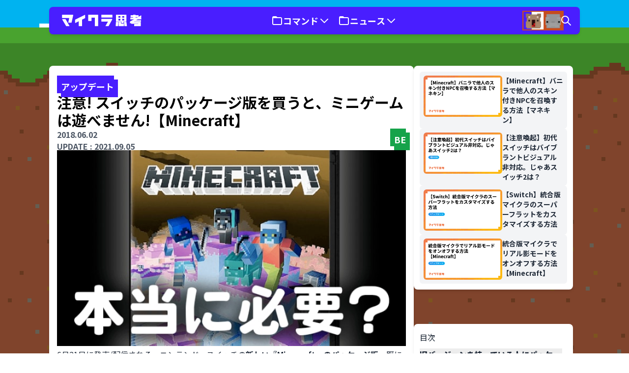

--- FILE ---
content_type: text/html; charset=UTF-8
request_url: https://mcthnk.com/dont-buy-switch-cartridge/
body_size: 29376
content:
<!doctype html>

<html dir="ltr" lang="ja" data-theme="minna">
    <head>
        <meta charset="utf-8">
        <meta name="viewport" content="width=device-width, initial-scale=1">
        <meta name="format-detection" content="telephone=no,address=no,email=no">
        
                <title>注意! スイッチのパッケージ版を買うと、ミニゲームは遊べません! | みんなのマイクラ思考</title>

		<!-- All in One SEO 4.5.5 - aioseo.com -->
		<meta name="description" content="6月21日に発売/配信される、ニンテンドースイッチの新しい『Minecraft』のパッケージ版。既にAmazonなどで予約が開始されており、購入を検討している方も多いかと思います。でもちょっと待って。パッケージ版の発売を待っていたら、よゐこの2人が遊んでいた「SwitchEdition」は一生遊べなくなるんですよ。" />
		<meta name="robots" content="max-image-preview:large" />
		<link rel="canonical" href="https://mcthnk.com/dont-buy-switch-cartridge/" />
		<meta name="generator" content="All in One SEO (AIOSEO) 4.5.5" />
		<meta property="og:locale" content="ja_JP" />
		<meta property="og:site_name" content="みんなのマイクラ思考" />
		<meta property="og:type" content="article" />
		<meta property="og:title" content="注意! スイッチのパッケージ版を買うと、ミニゲームは遊べません! | みんなのマイクラ思考" />
		<meta property="og:description" content="6月21日に発売/配信される、ニンテンドースイッチの新しい『Minecraft』のパッケージ版。既にAmazonなどで予約が開始されており、購入を検討している方も多いかと思います。でもちょっと待って。パッケージ版の発売を待っていたら、よゐこの2人が遊んでいた「SwitchEdition」は一生遊べなくなるんですよ。" />
		<meta property="og:url" content="https://mcthnk.com/dont-buy-switch-cartridge/" />
		<meta property="article:published_time" content="2018-06-02T04:28:21+00:00" />
		<meta property="article:modified_time" content="2021-09-05T08:17:48+00:00" />
		<meta property="og:image" content="https://og-image.minecraftthinking.workers.dev/og/%E6%B3%A8%E6%84%8F%21+%E3%82%B9%E3%82%A4%E3%83%83%E3%83%81%E3%81%AE%E3%83%91%E3%83%83%E3%82%B1%E3%83%BC%E3%82%B8%E7%89%88%E3%82%92%E8%B2%B7%E3%81%86%E3%81%A8%E3%80%81%E3%83%9F%E3%83%8B%E3%82%B2%E3%83%BC%E3%83%A0%E3%81%AF%E9%81%8A%E3%81%B9%E3%81%BE%E3%81%9B%E3%82%93%21?version=20240211&amp;tags=%E3%82%A2%E3%83%83%E3%83%97%E3%83%87%E3%83%BC%E3%83%88" />
		<meta property="og:image:secure_url" content="https://og-image.minecraftthinking.workers.dev/og/%E6%B3%A8%E6%84%8F%21+%E3%82%B9%E3%82%A4%E3%83%83%E3%83%81%E3%81%AE%E3%83%91%E3%83%83%E3%82%B1%E3%83%BC%E3%82%B8%E7%89%88%E3%82%92%E8%B2%B7%E3%81%86%E3%81%A8%E3%80%81%E3%83%9F%E3%83%8B%E3%82%B2%E3%83%BC%E3%83%A0%E3%81%AF%E9%81%8A%E3%81%B9%E3%81%BE%E3%81%9B%E3%82%93%21?version=20240211&amp;tags=%E3%82%A2%E3%83%83%E3%83%97%E3%83%87%E3%83%BC%E3%83%88" />
		<meta name="twitter:card" content="summary_large_image" />
		<meta name="twitter:site" content="@MCTHNK" />
		<meta name="twitter:title" content="注意! スイッチのパッケージ版を買うと、ミニゲームは遊べません! | みんなのマイクラ思考" />
		<meta name="twitter:description" content="6月21日に発売/配信される、ニンテンドースイッチの新しい『Minecraft』のパッケージ版。既にAmazonなどで予約が開始されており、購入を検討している方も多いかと思います。でもちょっと待って。パッケージ版の発売を待っていたら、よゐこの2人が遊んでいた「SwitchEdition」は一生遊べなくなるんですよ。" />
		<meta name="twitter:creator" content="@MCTHNK" />
		<meta name="twitter:image" content="https://og-image.minecraftthinking.workers.dev/og/%E6%B3%A8%E6%84%8F%21+%E3%82%B9%E3%82%A4%E3%83%83%E3%83%81%E3%81%AE%E3%83%91%E3%83%83%E3%82%B1%E3%83%BC%E3%82%B8%E7%89%88%E3%82%92%E8%B2%B7%E3%81%86%E3%81%A8%E3%80%81%E3%83%9F%E3%83%8B%E3%82%B2%E3%83%BC%E3%83%A0%E3%81%AF%E9%81%8A%E3%81%B9%E3%81%BE%E3%81%9B%E3%82%93%21?version=20240211&amp;tags=%E3%82%A2%E3%83%83%E3%83%97%E3%83%87%E3%83%BC%E3%83%88" />
		<script type="application/ld+json" class="aioseo-schema">
			{"@context":"https:\/\/schema.org","@graph":[{"@type":"BlogPosting","@id":"https:\/\/mcthnk.com\/dont-buy-switch-cartridge\/#blogposting","name":"\u6ce8\u610f! \u30b9\u30a4\u30c3\u30c1\u306e\u30d1\u30c3\u30b1\u30fc\u30b8\u7248\u3092\u8cb7\u3046\u3068\u3001\u30df\u30cb\u30b2\u30fc\u30e0\u306f\u904a\u3079\u307e\u305b\u3093! | \u307f\u3093\u306a\u306e\u30de\u30a4\u30af\u30e9\u601d\u8003","headline":"\u6ce8\u610f! \u30b9\u30a4\u30c3\u30c1\u306e\u30d1\u30c3\u30b1\u30fc\u30b8\u7248\u3092\u8cb7\u3046\u3068\u3001\u30df\u30cb\u30b2\u30fc\u30e0\u306f\u904a\u3079\u307e\u305b\u3093!","author":{"@id":"https:\/\/mcthnk.com\/author\/sasigume\/#author"},"publisher":{"@id":"https:\/\/mcthnk.com\/#organization"},"image":{"@type":"ImageObject","url":"https:\/\/cdn-ak.f.st-hatena.com\/images\/fotolife\/s\/sasigume\/20210208\/20210208104831.png","@id":"https:\/\/mcthnk.com\/dont-buy-switch-cartridge\/#articleImage"},"datePublished":"2018-06-02T13:28:21+09:00","dateModified":"2021-09-05T17:17:48+09:00","inLanguage":"ja","mainEntityOfPage":{"@id":"https:\/\/mcthnk.com\/dont-buy-switch-cartridge\/#webpage"},"isPartOf":{"@id":"https:\/\/mcthnk.com\/dont-buy-switch-cartridge\/#webpage"},"articleSection":"\u30b2\u30fc\u30df\u30f3\u30b0, \u30a2\u30c3\u30d7\u30c7\u30fc\u30c8, \u30de\u30a4\u30f3\u30af\u30e9\u30d5\u30c8\u7d71\u5408\u7248"},{"@type":"BreadcrumbList","@id":"https:\/\/mcthnk.com\/dont-buy-switch-cartridge\/#breadcrumblist","itemListElement":[{"@type":"ListItem","@id":"https:\/\/mcthnk.com\/#listItem","position":1,"name":"Home","item":"https:\/\/mcthnk.com\/","nextItem":"https:\/\/mcthnk.com\/dont-buy-switch-cartridge\/#listItem"},{"@type":"ListItem","@id":"https:\/\/mcthnk.com\/dont-buy-switch-cartridge\/#listItem","position":2,"name":"\u6ce8\u610f! \u30b9\u30a4\u30c3\u30c1\u306e\u30d1\u30c3\u30b1\u30fc\u30b8\u7248\u3092\u8cb7\u3046\u3068\u3001\u30df\u30cb\u30b2\u30fc\u30e0\u306f\u904a\u3079\u307e\u305b\u3093!","previousItem":"https:\/\/mcthnk.com\/#listItem"}]},{"@type":"Organization","@id":"https:\/\/mcthnk.com\/#organization","name":"\u30de\u30a4\u30af\u30e9\u601d\u8003","url":"https:\/\/mcthnk.com\/","logo":{"@type":"ImageObject","url":"https:\/\/storage.googleapis.com\/mcthnkcom-stateless\/2024\/02\/dd4acea0-2cae302d6b37bce0e2e23699c5c25330.png","@id":"https:\/\/mcthnk.com\/dont-buy-switch-cartridge\/#organizationLogo"},"image":{"@id":"https:\/\/mcthnk.com\/#organizationLogo"},"sameAs":["https:\/\/twitter.com\/MCTHNK","https:\/\/www.youtube.com\/@MCTHNK"]},{"@type":"Person","@id":"https:\/\/mcthnk.com\/author\/sasigume\/#author","url":"https:\/\/mcthnk.com\/author\/sasigume\/","name":"\u30de\u30a4\u30af\u30e9\u601d\u8003\u7de8\u96c6\u90e8","image":{"@type":"ImageObject","@id":"https:\/\/mcthnk.com\/dont-buy-switch-cartridge\/#authorImage","url":"https:\/\/secure.gravatar.com\/avatar\/c37e05f8f2bf275132c4939d21ed73c2?s=96&r=g","width":96,"height":96,"caption":"\u30de\u30a4\u30af\u30e9\u601d\u8003\u7de8\u96c6\u90e8"}},{"@type":"WebPage","@id":"https:\/\/mcthnk.com\/dont-buy-switch-cartridge\/#webpage","url":"https:\/\/mcthnk.com\/dont-buy-switch-cartridge\/","name":"\u6ce8\u610f! \u30b9\u30a4\u30c3\u30c1\u306e\u30d1\u30c3\u30b1\u30fc\u30b8\u7248\u3092\u8cb7\u3046\u3068\u3001\u30df\u30cb\u30b2\u30fc\u30e0\u306f\u904a\u3079\u307e\u305b\u3093! | \u307f\u3093\u306a\u306e\u30de\u30a4\u30af\u30e9\u601d\u8003","description":"6\u670821\u65e5\u306b\u767a\u58f2\/\u914d\u4fe1\u3055\u308c\u308b\u3001\u30cb\u30f3\u30c6\u30f3\u30c9\u30fc\u30b9\u30a4\u30c3\u30c1\u306e\u65b0\u3057\u3044\u300eMinecraft\u300f\u306e\u30d1\u30c3\u30b1\u30fc\u30b8\u7248\u3002\u65e2\u306bAmazon\u306a\u3069\u3067\u4e88\u7d04\u304c\u958b\u59cb\u3055\u308c\u3066\u304a\u308a\u3001\u8cfc\u5165\u3092\u691c\u8a0e\u3057\u3066\u3044\u308b\u65b9\u3082\u591a\u3044\u304b\u3068\u601d\u3044\u307e\u3059\u3002\u3067\u3082\u3061\u3087\u3063\u3068\u5f85\u3063\u3066\u3002\u30d1\u30c3\u30b1\u30fc\u30b8\u7248\u306e\u767a\u58f2\u3092\u5f85\u3063\u3066\u3044\u305f\u3089\u3001\u3088\u3090\u3053\u306e2\u4eba\u304c\u904a\u3093\u3067\u3044\u305f\u300cSwitchEdition\u300d\u306f\u4e00\u751f\u904a\u3079\u306a\u304f\u306a\u308b\u3093\u3067\u3059\u3088\u3002","inLanguage":"ja","isPartOf":{"@id":"https:\/\/mcthnk.com\/#website"},"breadcrumb":{"@id":"https:\/\/mcthnk.com\/dont-buy-switch-cartridge\/#breadcrumblist"},"author":{"@id":"https:\/\/mcthnk.com\/author\/sasigume\/#author"},"creator":{"@id":"https:\/\/mcthnk.com\/author\/sasigume\/#author"},"datePublished":"2018-06-02T13:28:21+09:00","dateModified":"2021-09-05T17:17:48+09:00"},{"@type":"WebSite","@id":"https:\/\/mcthnk.com\/#website","url":"https:\/\/mcthnk.com\/","name":"\u307f\u3093\u306a\u306e\u30de\u30a4\u30af\u30e9\u601d\u8003","description":"Minecraft\u306e\u3053\u3068\u306a\u3089\u306a\u3093\u3067\u3082\u77e5\u3063\u3066\u3044\u308b\u300c\u30cf\u30ab\u30bb\u300d\u3068\u3001\u52a9\u624b\u306e\u300c\u30af\u30de\u300d\u304c\u3001\u30de\u30a4\u30af\u30e9\u306e\u3068\u3063\u3066\u304a\u304d\u306e\u653b\u7565\u6cd5\u3084\u3001\u6700\u65b0\u60c5\u5831\u3092\u304a\u5c4a\u3051\u3057\u307e\u3059\u3002\u5e45\u5e83\u3044\u4e16\u4ee3\u306b\u5411\u3051\u305f\u3001\u5206\u304b\u308a\u3084\u3059\u304f\u3066\u305f\u3081\u306b\u306a\u308b\u60c5\u5831\u3092\u3001\u8a18\u4e8b\u3068\u52d5\u753b\u3067\u5c55\u958b\u3057\u3066\u3044\u307e\u3059\u3002","inLanguage":"ja","publisher":{"@id":"https:\/\/mcthnk.com\/#organization"}}]}
		</script>
		<!-- All in One SEO -->


<!-- Google Tag Manager for WordPress by gtm4wp.com -->
<script data-cfasync="false" data-pagespeed-no-defer>
	var gtm4wp_datalayer_name = "dataLayer";
	var dataLayer = dataLayer || [];

	const gtm4wp_scrollerscript_debugmode         = false;
	const gtm4wp_scrollerscript_callbacktime      = 100;
	const gtm4wp_scrollerscript_readerlocation    = 150;
	const gtm4wp_scrollerscript_contentelementid  = "gtm4wp__content";
	const gtm4wp_scrollerscript_scannertime       = 60;
</script>
<!-- End Google Tag Manager for WordPress by gtm4wp.com --><!-- mcthnk.com is managing ads with Advanced Ads 1.49.0 --><script id="mcthnk-ready">
			window.advanced_ads_ready=function(e,a){a=a||"complete";var d=function(e){return"interactive"===a?"loading"!==e:"complete"===e};d(document.readyState)?e():document.addEventListener("readystatechange",(function(a){d(a.target.readyState)&&e()}),{once:"interactive"===a})},window.advanced_ads_ready_queue=window.advanced_ads_ready_queue||[];		</script>
		<style id='safe-svg-svg-icon-style-inline-css'>
.safe-svg-cover{text-align:center}.safe-svg-cover .safe-svg-inside{display:inline-block;max-width:100%}.safe-svg-cover svg{height:100%;max-height:100%;max-width:100%;width:100%}

</style>
<style id='auto-amazon-links-unit-style-inline-css'>
.aal-gutenberg-preview{max-height:400px;overflow:auto}

</style>
<link rel="stylesheet" href="https://mcthnk.com/content/mu-plugins/wp-pagenavi/pagenavi-css.css?ver=2.70"><link rel="stylesheet" href="https://mcthnk.com/content/mu-plugins/amazon-auto-links/template/_common/style.min.css?ver=5.3.10"><link rel="stylesheet" href="https://mcthnk.com/content/mu-plugins/amazon-auto-links/template/list/style.min.css?ver=1.4.1"><link rel="stylesheet" href="https://mcthnk.com/content/mu-plugins/easy-table-of-contents/assets/css/screen.min.css?ver=2.0.62"><style id='ez-toc-inline-css'>
div#ez-toc-container .ez-toc-title {font-size: 120%;}div#ez-toc-container .ez-toc-title {font-weight: 500;}div#ez-toc-container ul li {font-size: 95%;}div#ez-toc-container ul li {font-weight: 500;}div#ez-toc-container nav ul ul li {font-size: 90%;}
.ez-toc-container-direction {direction: ltr;}.ez-toc-counter ul{counter-reset: item ;}.ez-toc-counter nav ul li a::before {content: counters(item, ".", decimal) ". ";display: inline-block;counter-increment: item;flex-grow: 0;flex-shrink: 0;margin-right: .2em; float: left; }.ez-toc-widget-direction {direction: ltr;}.ez-toc-widget-container ul{counter-reset: item ;}.ez-toc-widget-container nav ul li a::before {content: counters(item, ".", decimal) ". ";display: inline-block;counter-increment: item;flex-grow: 0;flex-shrink: 0;margin-right: .2em; float: left; }
</style>
<link rel="stylesheet" href="https://mcthnk.com/dist/css/app.b835c7.css"><script src="https://mcthnk.com/wp/wp-includes/js/jquery/jquery.min.js?ver=3.7.1"></script><script src="https://mcthnk.com/wp/wp-includes/js/jquery/jquery-migrate.min.js?ver=3.4.1"></script><script src="https://mcthnk.com/content/mu-plugins/duracelltomi-google-tag-manager/dist/js/analytics-talk-content-tracking.js?ver=1.19.1"></script><style type='text/css' id='amazon-auto-links-button-css' data-version='5.3.10'>.amazon-auto-links-button.amazon-auto-links-button-default { background-image: -webkit-linear-gradient(top, #4997e5, #3f89ba);background-image: -moz-linear-gradient(top, #4997e5, #3f89ba);background-image: -ms-linear-gradient(top, #4997e5, #3f89ba);background-image: -o-linear-gradient(top, #4997e5, #3f89ba);background-image: linear-gradient(to bottom, #4997e5, #3f89ba);-webkit-border-radius: 4px;-moz-border-radius: 4px;border-radius: 4px;margin-left: auto;margin-right: auto;text-align: center;white-space: nowrap;color: #ffffff;font-size: 13px;text-shadow: 0 0 transparent;width: 100px;padding: 7px 8px 8px 8px;background: #3498db;border: solid #6891a5 1px;text-decoration: none;}.amazon-auto-links-button.amazon-auto-links-button-default:hover {background: #3cb0fd;background-image: -webkit-linear-gradient(top, #3cb0fd, #3498db);background-image: -moz-linear-gradient(top, #3cb0fd, #3498db);background-image: -ms-linear-gradient(top, #3cb0fd, #3498db);background-image: -o-linear-gradient(top, #3cb0fd, #3498db);background-image: linear-gradient(to bottom, #3cb0fd, #3498db);text-decoration: none;}.amazon-auto-links-button.amazon-auto-links-button-default > a {color: inherit; border-bottom: none;text-decoration: none; }.amazon-auto-links-button.amazon-auto-links-button-default > a:hover {color: inherit;}.amazon-auto-links-button > a, .amazon-auto-links-button > a:hover {-webkit-box-shadow: none;box-shadow: none;color: inherit;}div.amazon-auto-links-button {line-height: 1.3; }button.amazon-auto-links-button {white-space: nowrap;}.amazon-auto-links-button-link {text-decoration: none;}.amazon-auto-links-button-3232 { margin-right: auto; margin-left: auto; white-space: nowrap; text-align: center; display: inline-flex; justify-content: space-around; font-size: 13px; color: #ffffff; font-weight: 400; padding-top: 8px; padding-right: 16px; padding-bottom: 8px; padding-left: 16px; border-radius: 0px; border-color: #1f628d; border-width: 1px; background-color: #0a0101; transform: scale(0.98); border-style: none; background-solid: solid; } .amazon-auto-links-button-3232 * { box-sizing: border-box; } .amazon-auto-links-button-3232 .button-icon { margin-right: auto; margin-left: auto; display: none; height: auto; border: solid 0; } .amazon-auto-links-button-3232 .button-icon > i { display: inline-block; width: 100%; height: 100%; } .amazon-auto-links-button-3232 .button-icon-left { display: inline-flex; background-color: transparent; border-color: transparent; padding: 0px; margin: 0px; min-height: 17px; min-width: 17px; padding-top: 0px; padding-right: 0px; padding-bottom: 0px; padding-left: 0px; } .amazon-auto-links-button-3232 .button-icon-left > i { background-color: #ffffff; background-size: contain; background-position: center; background-repeat: no-repeat; -webkit-mask-image: url('https://mcthnk.com/wp-content/plugins/amazon-auto-links/include/core/component/button/asset/image/icon/cart.svg'); mask-image: url('https://mcthnk.com/wp-content/plugins/amazon-auto-links/include/core/component/button/asset/image/icon/cart.svg'); -webkit-mask-position: center center; mask-position: center center; -webkit-mask-repeat: no-repeat; mask-repeat: no-repeat; } .amazon-auto-links-button-3232 .button-icon-right { display: inline-flex; background-color: #ffffff; border-color: transparent; margin: 0px; min-height: 17px; min-width: 17px; border-radius: 10px; padding-top: 0px; padding-right: 0px; padding-bottom: 0px; padding-left: 2px; } .amazon-auto-links-button-3232 .button-icon-right > i { background-color: #000000; background-size: contain; background-position: center; background-repeat: no-repeat; -webkit-mask-image: url('https://mcthnk.com/wp-content/plugins/amazon-auto-links/include/core/component/button/asset/image/icon/controls-play.svg'); mask-image: url('https://mcthnk.com/wp-content/plugins/amazon-auto-links/include/core/component/button/asset/image/icon/controls-play.svg'); -webkit-mask-position: center center; mask-position: center center; -webkit-mask-repeat: no-repeat; mask-repeat: no-repeat; } .amazon-auto-links-button-3232 .button-label { margin-top: 0px; margin-right: 16px; margin-bottom: 0px; margin-left: 16px; } .amazon-auto-links-button-3232 > * { align-items: center; display: inline-flex; vertical-align: middle; } .amazon-auto-links-button-3232:hover { transform: scale(1.0); filter: alpha(opacity=70); opacity: 0.7; }.amazon-auto-links-button-3233 { margin-right: auto; margin-left: auto; white-space: nowrap; text-align: center; display: inline-flex; justify-content: space-around; font-size: 13px; color: #000000; font-weight: 500; padding-top: 8px; padding-right: 16px; padding-bottom: 8px; padding-left: 16px; border-radius: 19px; border-color: #e8b500; border-width: 1px; background-color: #ffd814; transform: scale(0.98); border-style: solid; background-solid: solid; } .amazon-auto-links-button-3233 * { box-sizing: border-box; } .amazon-auto-links-button-3233 .button-icon { margin-right: auto; margin-left: auto; display: none; height: auto; border: solid 0; } .amazon-auto-links-button-3233 .button-icon > i { display: inline-block; width: 100%; height: 100%; } .amazon-auto-links-button-3233 .button-label { margin-top: 0px; margin-right: 32px; margin-bottom: 0px; margin-left: 32px; } .amazon-auto-links-button-3233 > * { align-items: center; display: inline-flex; vertical-align: middle; } .amazon-auto-links-button-3233:hover { transform: scale(1.0); filter: alpha(opacity=70); opacity: 0.7; }.amazon-auto-links-button-3234 { margin-right: auto; margin-left: auto; white-space: nowrap; text-align: center; display: inline-flex; justify-content: space-around; font-size: 13px; color: #000000; font-weight: 500; padding: 3px; border-radius: 4px; border-color: #c89411 #b0820f #99710d; border-width: 1px; background-color: #ecb21f; transform: scale(0.98); border-style: solid; background-image: linear-gradient(to bottom,#f8e3ad,#eeba37); } .amazon-auto-links-button-3234 * { box-sizing: border-box; } .amazon-auto-links-button-3234 .button-icon { margin-right: auto; margin-left: auto; display: none; height: auto; border: solid 0; } .amazon-auto-links-button-3234 .button-icon > i { display: inline-block; width: 100%; height: 100%; } .amazon-auto-links-button-3234 .button-icon-left { display: inline-flex; background-color: #2d2d2d; border-width: 1px; border-color: #0a0a0a; border-radius: 2px; margin: 0px; padding-top: 2px; padding-right: 2px; padding-bottom: 3px; padding-left: 2px; min-width: 25px; min-height: 25px; } .amazon-auto-links-button-3234 .button-icon-left > i { background-color: #ffffff; background-size: contain; background-position: center; background-repeat: no-repeat; -webkit-mask-image: url('https://mcthnk.com/wp-content/plugins/amazon-auto-links/include/core/component/button/asset/image/icon/cart.svg'); mask-image: url('https://mcthnk.com/wp-content/plugins/amazon-auto-links/include/core/component/button/asset/image/icon/cart.svg'); -webkit-mask-position: center center; mask-position: center center; -webkit-mask-repeat: no-repeat; mask-repeat: no-repeat; } .amazon-auto-links-button-3234 .button-label { margin-top: 0px; margin-right: 32px; margin-bottom: 0px; margin-left: 32px; } .amazon-auto-links-button-3234 > * { align-items: center; display: inline-flex; vertical-align: middle; } .amazon-auto-links-button-3234:hover { transform: scale(1.0); filter: alpha(opacity=70); opacity: 0.7; }.amazon-auto-links-button-3235 { display: block; margin-right: auto; margin-left: auto; position: relative; width: 176px; height: 28px; } .amazon-auto-links-button-3235 > img { height: unset; max-width: 100%; max-height: 100%; margin-right: auto; margin-left: auto; display: block; position: absolute; top: 50%; left: 50%; -ms-transform: translate(-50%, -50%); transform: translate(-50%, -50%); }.amazon-auto-links-button-3236 { display: block; margin-right: auto; margin-left: auto; position: relative; width: 148px; height: 79px; transform: scale(0.98); } .amazon-auto-links-button-3236:hover { transform: scale(1.0); } .amazon-auto-links-button-3236 > img { height: unset; max-width: 100%; max-height: 100%; margin-right: auto; margin-left: auto; display: block; position: absolute; top: 50%; left: 50%; -ms-transform: translate(-50%, -50%); transform: translate(-50%, -50%); } .amazon-auto-links-button-3236 > img:hover { filter: alpha(opacity=70); opacity: 0.7; }.amazon-auto-links-button-3231 { margin-right: auto; margin-left: auto; white-space: nowrap; text-align: center; display: inline-flex; justify-content: space-around; font-size: 13px; color: #ffffff; font-weight: 400; padding-top: 8px; padding-right: 16px; padding-bottom: 8px; padding-left: 16px; border-radius: 4px; border-color: #1f628d; border-width: 1px; background-color: #4997e5; transform: scale(0.98); border-style: none; background-solid: solid; } .amazon-auto-links-button-3231 * { box-sizing: border-box; } .amazon-auto-links-button-3231 .button-icon { margin-right: auto; margin-left: auto; display: none; height: auto; border: solid 0; } .amazon-auto-links-button-3231 .button-icon > i { display: inline-block; width: 100%; height: 100%; } .amazon-auto-links-button-3231 .button-icon-left { display: inline-flex; background-color: transparent; border-color: transparent; padding: 0px; margin: 0px; min-height: 17px; min-width: 17px; padding-top: 0px; padding-right: 0px; padding-bottom: 0px; padding-left: 0px; } .amazon-auto-links-button-3231 .button-icon-left > i { background-color: #ffffff; background-size: contain; background-position: center; background-repeat: no-repeat; -webkit-mask-image: url('https://mcthnk.com/wp-content/plugins/amazon-auto-links/include/core/component/button/asset/image/icon/cart.svg'); mask-image: url('https://mcthnk.com/wp-content/plugins/amazon-auto-links/include/core/component/button/asset/image/icon/cart.svg'); -webkit-mask-position: center center; mask-position: center center; -webkit-mask-repeat: no-repeat; mask-repeat: no-repeat; } .amazon-auto-links-button-3231 .button-label { margin-top: 0px; margin-right: 8px; margin-bottom: 0px; margin-left: 8px; } .amazon-auto-links-button-3231 > * { align-items: center; display: inline-flex; vertical-align: middle; } .amazon-auto-links-button-3231:hover { transform: scale(1.0); filter: alpha(opacity=70); opacity: 0.7; }.amazon-auto-links-button.amazon-auto-links-button-543 {-webkit-border-radius: 10;-moz-border-radius: 10;border-radius: 10px;margin-left: auto;margin-right: auto;text-align: center;white-space: nowrap;color: #ffffff;box-shadow-color: #0a0a0a;padding: 10px;background-gradient: .gradient;background-solid: .solid;background: #e07000;background-gradient-hover: .hover_gradient;background-solid-hover: .hover_solid;text-decoration: none;}.amazon-auto-links-button.amazon-auto-links-button-543:hover {background: #f9b339;text-decoration: none;}</style>
<!-- Google Tag Manager for WordPress by gtm4wp.com -->
<!-- GTM Container placement set to automatic -->
<script data-cfasync="false" data-pagespeed-no-defer type="text/javascript">
	var dataLayer_content = {"pageTitle":"注意! スイッチのパッケージ版を買うと、ミニゲームは遊べません! | みんなのマイクラ思考","pagePostType":"post","pagePostType2":"single-post","pageCategory":["gaming"],"pageAttributes":["%e3%82%a2%e3%83%83%e3%83%97%e3%83%87%e3%83%bc%e3%83%88"],"pagePostAuthorID":1,"pagePostAuthor":"マイクラ思考編集部","pagePostDate":"2018年6月2日","pagePostDateYear":"2018","pagePostDateMonth":"06","pagePostDateDay":"02","pagePostDateDayName":"土曜日","pagePostDateHour":"13","pagePostDateMinute":"28","pagePostDateIso":"2018-06-02T13:28:21+09:00","pagePostDateUnix":1527946101,"pagePostTerms":{"category":["ゲーミング"],"post_tag":["アップデート"],"games":["マインクラフト統合版"],"meta":[]},"postCountOnPage":1,"postCountTotal":1,"postID":141,"postFormat":"standard"};
	dataLayer.push( dataLayer_content );
</script>
<script data-cfasync="false">
(function(w,d,s,l,i){w[l]=w[l]||[];w[l].push({'gtm.start':
new Date().getTime(),event:'gtm.js'});var f=d.getElementsByTagName(s)[0],
j=d.createElement(s),dl=l!='dataLayer'?'&l='+l:'';j.async=true;j.src=
'//www.googletagmanager.com/gtm.js?id='+i+dl;f.parentNode.insertBefore(j,f);
})(window,document,'script','dataLayer','GTM-MTBFQFL');
</script>
<!-- End Google Tag Manager -->
<!-- End Google Tag Manager for WordPress by gtm4wp.com --><script  async src="https://pagead2.googlesyndication.com/pagead/js/adsbygoogle.js?client=ca-pub-0757699120727385" crossorigin="anonymous"></script><link rel="icon" href="https://storage.googleapis.com/mcthnkcom-stateless/2024/02/ea981984-cropped-25b6107d-icon-300x158.png" sizes="32x32">
<link rel="icon" href="https://storage.googleapis.com/mcthnkcom-stateless/2024/02/ea981984-cropped-25b6107d-icon-300x158.png" sizes="192x192">
<link rel="apple-touch-icon" href="https://storage.googleapis.com/mcthnkcom-stateless/2024/02/ea981984-cropped-25b6107d-icon-300x158.png">
<meta name="msapplication-TileImage" content="https://storage.googleapis.com/mcthnkcom-stateless/2024/02/ea981984-cropped-25b6107d-icon-300x158.png">
<link rel="alternate" type="application/json+oembed" href="https://mcthnk.com/wp-json/oembed/1.0/embed?url=https%3A%2F%2Fmcthnk.com%2Fdont-buy-switch-cartridge%2F" />
<link rel="alternate" type="text/xml+oembed" href="https://mcthnk.com/wp-json/oembed/1.0/embed?url=https%3A%2F%2Fmcthnk.com%2Fdont-buy-switch-cartridge%2F&#038;format=xml" />
        <script>dataLayer.push({ mcthnkMode: 'minna' })</script>

        
        <link rel="preconnect" href="https://fonts.googleapis.com" />
        <link rel="preconnect" href="https://fonts.gstatic.com" crossorigin />
        <link href="https://fonts.googleapis.com/css2?family=Noto+Sans+JP:wght@400;700;900&display=swap" rel="stylesheet" />
                
	
	<link rel="icon" type="image/png" href="https://storage.googleapis.com/mcthnkcom-stateless/2025/08/fbrfg/favicon-96x96.png" sizes="96x96" />
<link rel="icon" type="image/svg+xml" href="https://storage.googleapis.com/mcthnkcom-stateless/2025/08/fbrfg/favicon.svg" />
<link rel="shortcut icon" href="https://storage.googleapis.com/mcthnkcom-stateless/2025/08/fbrfg/favicon.ico" />
<link rel="apple-touch-icon" sizes="180x180" href="https://storage.googleapis.com/mcthnkcom-stateless/2025/08/fbrfg/apple-touch-icon.png" />
<meta name="apple-mobile-web-app-title" content="MCTHNK" />
<link rel="manifest" href="https://storage.googleapis.com/mcthnkcom-stateless/2025/08/fbrfg/site.webmanifest" />
    </head>

    <body class="post-template-default single single-post postid-141 single-format-standard wp-embed-responsive bg-minecraft-stone bg-repeat bg-[length:256px_auto] dont-buy-switch-cartridge aa-prefix-mcthnk-"
            style="min-height:300px;background-image: url(https://mcthnk.com/dist/images/arts/stone-soft.7a5a81.svg);
            background-blend-mode: soft-light;">
        
<!-- GTM Container placement set to automatic -->
<!-- Google Tag Manager (noscript) -->
				<noscript><iframe src="https://www.googletagmanager.com/ns.html?id=GTM-MTBFQFL" height="0" width="0" style="display:none;visibility:hidden" aria-hidden="true"></iframe></noscript>
<!-- End Google Tag Manager (noscript) -->        
        <div id="app" class="flex flex-col min-h-svh max-w-screen
                relative overflow-x-hidden lg:overflow-x-visible">
            <div class="flex-grow flex flex-col">
                <a class="sr-only focus:not-sr-only bg-info text-white" href="#main">
                    内容をスキップ
                </a>
                <div class="pt-nav bg-info">
                    <div class="w-full h-full absolute overflow-hidden !top-12 lg:!top-4 !h-[248px] lg:!h-[356px] ">
    <div aria-hidden="true" class="h-full relative top-0 left-0 right-0 m-auto bg-repeat-x bg-[length:512px_auto] lg:bg-[length:1024px_auto]" style="background-image: url(https://mcthnk.com/dist/images/arts/cloud.d6cf94.svg);" src="https://mcthnk.com/dist/images/arts/cloud.d6cf94.svg" wrapper-class="!top-12 lg:!top-4 !h-[248px] lg:!h-[356px]"></div>
</div>
                    <div
    x-data="{ navActiveId:null, open: false, openSearch: false, searchString: '' }"
    @toggle.window="open = !open"
    
    x-effect="document.body.classList.toggle('overflow-hidden', open);document.body.classList.toggle('lg:overflow-visible', open)"
    @keydown.escape="openSearch = false"
    class="w-full flex items-center h-nav fixed top-0 lg:top-3.5 z-50">
    <nav
        
        class="relative z-50 h-nav px-4 lg:pl-6 custom-container
        flex items-center justify-between
        bg-primary shadow-md rounded-lg rounded-t-none lg:rounded-t-lg"
        :class="{'!rounded-b-none': navActiveId !== null}">
        <a href="https://mcthnk.com" class="my-2 w-fit h-fit" aria-label="トップページに戻る">
            <svg width="166" height="24.28" viewBox="0 0 233 35" fill="none" xmlns="http://www.w3.org/2000/svg">
    <path d="M201.221 6.30064C201.221 6.66666 201.519 6.96335 201.885 6.96335C203.678 6.96335 208.495 6.96335 208.495 6.96335V8.51076H201.077C200.711 8.51076 200.413 8.80745 200.413 9.17346C200.413 10.2148 200.413 12.2227 200.413 13.264C200.413 13.63 200.711 13.9267 201.077 13.9267C205.254 13.9267 227.899 13.9267 232.075 13.9267C232.442 13.9267 232.739 13.63 232.739 13.264C232.739 12.2227 232.739 10.2148 232.739 9.17346C232.739 8.80745 232.442 8.51076 232.075 8.51076C228.944 8.51076 215.768 8.51076 215.768 8.51076V6.96335H223.994C224.36 6.96335 224.657 6.66666 224.657 6.30064C224.657 5.25934 224.657 3.25142 224.657 2.21012C224.657 1.8441 224.36 1.54741 223.994 1.54741C221.934 1.54741 215.768 1.54741 215.768 1.54741V0.662705C215.768 0.296691 215.471 0 215.104 0C213.723 0 210.54 0 209.158 0C208.792 0 208.495 0.296691 208.495 0.662705C208.495 1.08278 208.495 1.54741 208.495 1.54741H201.885C201.519 1.54741 201.221 1.8441 201.221 2.21012C201.221 3.25142 201.221 5.25934 201.221 6.30064Z" fill="white"/>
    <path d="M205.135 17.9774L207.686 16.2478H231.267C231.444 16.2478 231.612 16.3175 231.737 16.442C231.862 16.5662 231.931 16.7347 231.931 16.9105C231.931 17.7929 231.931 19.3449 231.931 20.2273C231.931 20.5933 231.633 20.89 231.267 20.89C227.782 20.89 211.727 20.89 211.727 20.89V21.6637H230.459C230.635 21.6637 230.804 21.7335 230.929 21.8579C231.054 21.9821 231.122 22.1507 231.122 22.3264C231.122 24.4747 231.122 31.2321 231.122 33.3803C231.122 33.5561 231.054 33.7247 230.929 33.8489C230.804 33.9733 230.635 34.043 230.459 34.043C227.483 34.043 215.367 34.043 212.391 34.043C212.214 34.043 212.046 33.9733 211.921 33.8489C211.796 33.7247 211.727 33.5561 211.727 33.3803C211.727 32.1907 211.727 29.7057 211.727 28.5161C211.727 28.1501 212.025 27.8534 212.391 27.8534C214.923 27.8534 223.849 27.8534 223.849 27.8534V27.0797C223.948 27.0797 210.249 27.0797 203.501 27.0797C203.325 27.0797 203.157 27.0099 203.032 26.8855C202.907 26.7613 202.838 26.5928 202.838 26.417C202.838 24.6226 202.838 19.8027 202.838 19.8027L205.135 17.9774Z" fill="white"/>
    <path d="M232.739 2.67849C232.739 2.44328 232.614 2.22562 232.411 2.10677C232.208 1.98773 231.957 1.98546 231.752 2.10038C226.616 4.97897 203.051 18.1848 199.944 19.9265C199.735 20.0437 199.605 20.2649 199.605 20.5047C199.605 21.4242 199.605 23.7637 199.605 25.175C199.605 25.4102 199.73 25.6278 199.933 25.7467C200.135 25.8657 200.387 25.868 200.592 25.7531C205.728 22.8745 229.293 9.66866 232.4 7.9269C232.609 7.80971 232.739 7.58853 232.739 7.34879C232.739 5.87895 232.739 3.94035 232.739 2.67849Z" fill="white"/>
    <path d="M158.906 0.00299072C158.729 0.00299072 158.561 0.0727965 158.436 0.19706C158.311 0.321323 158.242 0.489888 158.242 0.665586C158.242 3.73305 158.242 16.5332 158.242 19.6007C158.242 19.7764 158.311 19.945 158.436 20.0692C158.561 20.1935 158.729 20.2633 158.906 20.2633C162.946 20.2633 184.247 20.2633 188.287 20.2633C188.464 20.2633 188.632 20.1935 188.757 20.0692C188.882 19.945 188.951 19.7764 188.951 19.6007C188.951 16.5332 188.951 3.73305 188.951 0.665586C188.951 0.489888 188.882 0.321323 188.757 0.19706C188.632 0.0727965 188.464 0.00299072 188.287 0.00299072C184.247 0.00299072 162.946 0.00299072 158.906 0.00299072ZM165.515 4.05505H171.172V8.91753H165.515V4.05505ZM176.829 4.05505H182.486V8.91753H176.829V4.05505ZM165.515 12.1592H171.172V17.0216H165.515V12.1592ZM176.829 12.1592H182.486V17.0216H176.829V12.1592Z" fill="white"/>
    <path d="M158.865 21.0737C158.513 21.0737 158.225 21.3458 158.203 21.6953C158.067 23.8583 157.621 31.0507 157.477 33.3365C157.466 33.5191 157.531 33.6982 157.656 33.8313C157.781 33.9647 157.955 34.0403 158.138 34.0403C159.559 34.0403 162.737 34.0403 164.084 34.0403C164.433 34.0403 164.724 33.7682 164.746 33.4188C164.881 31.2557 165.328 24.0634 165.472 21.7776C165.483 21.595 165.418 21.4158 165.293 21.2827C165.168 21.1494 164.994 21.0737 164.81 21.0737C163.39 21.0737 160.212 21.0737 158.865 21.0737Z" fill="white"/>
    <path d="M166.987 21.0737C166.81 21.0737 166.642 21.1435 166.517 21.2678C166.392 21.3921 166.323 21.5606 166.323 21.7363C166.323 23.9618 166.323 31.1522 166.323 33.3777C166.323 33.7436 166.621 34.0403 166.987 34.0403C169.508 34.0403 178.493 34.0403 181.014 34.0403C181.38 34.0403 181.678 33.7436 181.678 33.3777C181.678 31.9907 181.678 28.7962 181.678 27.4092C181.678 27.2335 181.609 27.0649 181.484 26.9407C181.359 26.8164 181.191 26.7466 181.014 26.7466C179.083 26.7466 173.596 26.7466 173.596 26.7466V21.7363C173.596 21.5606 173.527 21.3921 173.402 21.2678C173.277 21.1435 173.109 21.0737 172.933 21.0737C171.551 21.0737 168.368 21.0737 166.987 21.0737Z" fill="white"/>
    <path d="M174.405 19.8812V24.4643C174.405 24.8297 174.7 25.1262 175.066 25.1269C176.264 25.1286 178.784 25.1327 180.044 25.1346C180.236 25.1348 180.417 25.0534 180.542 24.9105C180.669 24.7679 180.727 24.5777 180.704 24.3888C180.521 22.9361 180.133 19.8713 180.133 19.8713L174.405 19.8812Z" fill="white"/>
    <path d="M182.428 21.0737C182.238 21.0737 182.057 21.1552 181.932 21.2978C181.805 21.4403 181.747 21.6298 181.771 21.8184C182.064 24.1626 182.96 31.3599 183.221 33.4596C183.264 33.7914 183.544 34.0403 183.878 34.0403C185.191 34.0403 188.363 34.0403 189.817 34.0403C190.007 34.0403 190.188 33.9589 190.313 33.8162C190.44 33.6738 190.498 33.4843 190.475 33.2956C190.182 30.9515 189.285 23.7541 189.024 21.6544C188.981 21.3227 188.701 21.0737 188.367 21.0737C187.055 21.0737 183.882 21.0737 182.428 21.0737Z" fill="white"/>
    <path d="M115.925 0.00366211C115.75 0.00366211 115.581 0.0734735 115.457 0.19773C115.332 0.321986 115.262 0.490524 115.262 0.66629C115.262 2.24819 115.262 6.23116 115.262 7.81305C115.262 7.98882 115.332 8.15736 115.457 8.28161C115.581 8.40587 115.75 8.47568 115.925 8.47568C120.126 8.47568 143.018 8.47568 147.222 8.47568C147.397 8.47568 147.565 8.40587 147.69 8.28161C147.814 8.15736 147.885 7.98882 147.885 7.81305C147.885 6.23116 147.885 2.24819 147.885 0.66629C147.885 0.490524 147.814 0.321986 147.69 0.19773C147.565 0.0734735 147.397 0.00366211 147.222 0.00366211C143.018 0.00366211 120.126 0.00366211 115.925 0.00366211Z" fill="white"/>
    <path d="M115.268 12.8804C115.268 12.7047 115.338 12.5361 115.463 12.4117C115.585 12.2874 115.756 12.2176 115.931 12.2176C119.738 12.2176 138.901 12.2176 145.864 12.2176C146.394 12.2176 146.886 12.4973 147.157 12.9539C147.431 13.4105 147.441 13.9762 147.188 14.4427C144.448 19.4825 137.915 31.5015 136.724 33.6936C136.608 33.9069 136.385 34.0397 136.142 34.0397C134.811 34.0397 130.439 34.0397 128.346 34.0397C128.111 34.0397 127.892 33.9148 127.774 33.7114C127.655 33.5079 127.653 33.2569 127.77 33.0515C129.545 29.9029 134.955 20.3116 134.955 20.3116H115.933C115.567 20.3116 115.27 20.015 115.27 19.6492C115.27 18.1286 115.268 14.4016 115.268 12.8804Z" fill="white"/>
    <path d="M105.357 34.0395C105.723 34.0395 106.019 33.7452 106.021 33.381C106.047 29.0766 106.194 4.999 106.22 0.669951C106.222 0.493635 106.153 0.32409 106.027 0.198898C105.904 0.0737065 105.733 0.00335693 105.558 0.00335693C101.618 0.00335693 81.4288 0.00335693 77.502 0.00335693C77.3248 0.00335693 77.1562 0.073272 77.033 0.197371C76.9077 0.321689 76.8385 0.490356 76.8385 0.666018C76.8385 3.54302 76.8407 14.9333 76.8407 17.8098C76.8407 18.1758 77.1367 18.4725 77.5041 18.4725C79.2785 18.4725 84.1281 18.4725 85.9025 18.4725C86.0797 18.4725 86.2482 18.4026 86.3714 18.2785C86.4968 18.1542 86.5659 17.9855 86.5659 17.8098C86.5659 15.6029 86.5659 8.64069 86.5659 8.64069H96.2912V33.3768C96.2912 33.5525 96.3604 33.7212 96.4857 33.8455C96.6089 33.9696 96.7775 34.0395 96.9547 34.0395C98.7312 34.0395 103.585 34.0395 105.357 34.0395Z" fill="white"/>
    <path d="M39.3614 24.3289C39.1547 24.4316 38.91 24.4205 38.7152 24.2999C38.5204 24.179 38.4016 23.9659 38.4016 23.7361C38.4016 21.5303 38.4016 16.5683 38.4016 15.1116C38.4016 14.8605 38.5442 14.631 38.7675 14.5188C41.7584 13.0242 62.1533 2.82658 66.8404 0.483121C67.0471 0.380341 67.2918 0.391446 67.4866 0.512081C67.6814 0.632934 67.8002 0.846119 67.8002 1.07585C67.8002 3.28169 67.8002 8.24363 67.8002 9.7004C67.8002 9.95147 67.6577 10.181 67.4344 10.2931C64.4434 11.7878 44.0485 21.9854 39.3614 24.3289Z" fill="white"/>
    <path d="M58.7396 34.0398V11.9922H48.9875C48.9875 11.9922 48.9875 30.9566 48.9875 33.7084C48.9875 33.8915 49.1348 34.0398 49.3177 34.0398H58.7396Z" fill="white"/>
    <path d="M27.426 23.5974C27.7363 23.5974 28.0057 23.3806 28.0725 23.0767C28.6909 20.2589 31.6451 6.78156 32.729 1.83193C32.8259 1.38651 32.7182 0.920707 32.4316 0.565333C32.145 0.209959 31.7141 0.00341797 31.2573 0.00341797C24.9437 0.00341797 4.59829 0.00341797 0.663663 0.00341797C0.29735 0.00341797 0 0.299994 0 0.665999C0 2.44721 0 7.32287 0 9.10386C0 9.27959 0.0689582 9.44816 0.193935 9.57248C0.318913 9.69679 0.486971 9.76666 0.663663 9.76666C4.24275 9.76666 21.1104 9.76644 21.1104 9.76644C21.1104 9.76644 19.031 19.8584 18.4255 22.8012C18.3867 22.9962 18.4363 23.1991 18.5613 23.3533C18.6863 23.5078 18.8759 23.5974 19.0741 23.5974C21.0048 23.5974 25.8164 23.5974 27.426 23.5974Z" fill="white"/>
    <path d="M21.1536 34.0395C21.3906 34.0395 21.6082 33.9141 21.7267 33.7101C21.8452 33.5064 21.8474 33.2548 21.731 33.0495C19.587 29.278 11.9893 15.905 10.6878 13.6139C10.5714 13.4068 10.3495 13.2785 10.1125 13.2785C8.6623 13.2783 3.49513 13.2772 1.15935 13.2768C0.922322 13.2766 0.702525 13.4044 0.584012 13.6111C0.465499 13.8179 0.467658 14.0719 0.588326 14.2767C2.83361 18.0685 10.7524 31.4545 12.0905 33.7145C12.2091 33.916 12.4267 34.0395 12.6616 34.0395C14.0514 34.0395 18.9191 34.0395 21.1536 34.0395Z" fill="white"/>
</svg>
        </a>
        <div
            @mouseleave="navActiveId = null"
            class="py-2 items-center justify-center gap-x-4 hidden lg:flex">
                            <button type="button"
    x-on:mouseenter="navActiveId = 3470"
    class="group gap-2 p-2 flex items-center
     text-lg font-bold whitespace-nowrap text-white rounded-lg hover:bg-white/50">
    <svg class="w-6 h-6 border-white" xmlns="http://www.w3.org/2000/svg" viewBox="0 0 24 24" fill="none"><g id="File / Folder"><path id="Vector" d="M3 6V16.8C3 17.9201 3 18.4798 3.21799 18.9076C3.40973 19.2839 3.71547 19.5905 4.0918 19.7822C4.5192 20 5.07899 20 6.19691 20H17.8031C18.921 20 19.48 20 19.9074 19.7822C20.2837 19.5905 20.5905 19.2841 20.7822 18.9078C21.0002 18.48 21.0002 17.9199 21.0002 16.7998L21.0002 9.19978C21.0002 8.07967 21.0002 7.51962 20.7822 7.0918C20.5905 6.71547 20.2839 6.40973 19.9076 6.21799C19.4798 6 18.9201 6 17.8 6H12M3 6H12M3 6C3 4.89543 3.89543 4 5 4H8.67452C9.1637 4 9.40886 4 9.63904 4.05526C9.84311 4.10425 10.0379 4.18526 10.2168 4.29492C10.4186 4.41857 10.5918 4.59182 10.9375 4.9375L12 6" stroke="currentColor" stroke-width="2" stroke-linecap="round" stroke-linejoin="round"/></g></svg>    <span class="flex-grow">コマンド</span>
    <svg class="group-hover:hidden w-6 h-6 border-white" xmlns="http://www.w3.org/2000/svg" viewBox="0 0 24 24" fill="none"><g id="Arrow / Chevron_Down"><path id="Vector" d="M19 9L12 16L5 9" stroke="currentColor" stroke-width="2" stroke-linecap="round" stroke-linejoin="round"/></g></svg>    <svg class="hidden group-hover:block w-6 h-6 border-white" xmlns="http://www.w3.org/2000/svg" viewBox="0 0 24 24" fill="none"><g id="Arrow / Chevron_Up"><path id="Vector" d="M5 16L12 9L19 16" stroke="currentColor" stroke-width="2" stroke-linecap="round" stroke-linejoin="round"/></g></svg></button>
                            <button type="button"
    x-on:mouseenter="navActiveId = 3471"
    class="group gap-2 p-2 flex items-center
     text-lg font-bold whitespace-nowrap text-white rounded-lg hover:bg-white/50">
    <svg class="w-6 h-6 border-white" xmlns="http://www.w3.org/2000/svg" viewBox="0 0 24 24" fill="none"><g id="File / Folder"><path id="Vector" d="M3 6V16.8C3 17.9201 3 18.4798 3.21799 18.9076C3.40973 19.2839 3.71547 19.5905 4.0918 19.7822C4.5192 20 5.07899 20 6.19691 20H17.8031C18.921 20 19.48 20 19.9074 19.7822C20.2837 19.5905 20.5905 19.2841 20.7822 18.9078C21.0002 18.48 21.0002 17.9199 21.0002 16.7998L21.0002 9.19978C21.0002 8.07967 21.0002 7.51962 20.7822 7.0918C20.5905 6.71547 20.2839 6.40973 19.9076 6.21799C19.4798 6 18.9201 6 17.8 6H12M3 6H12M3 6C3 4.89543 3.89543 4 5 4H8.67452C9.1637 4 9.40886 4 9.63904 4.05526C9.84311 4.10425 10.0379 4.18526 10.2168 4.29492C10.4186 4.41857 10.5918 4.59182 10.9375 4.9375L12 6" stroke="currentColor" stroke-width="2" stroke-linecap="round" stroke-linejoin="round"/></g></svg>    <span class="flex-grow">ニュース</span>
    <svg class="group-hover:hidden w-6 h-6 border-white" xmlns="http://www.w3.org/2000/svg" viewBox="0 0 24 24" fill="none"><g id="Arrow / Chevron_Down"><path id="Vector" d="M19 9L12 16L5 9" stroke="currentColor" stroke-width="2" stroke-linecap="round" stroke-linejoin="round"/></g></svg>    <svg class="hidden group-hover:block w-6 h-6 border-white" xmlns="http://www.w3.org/2000/svg" viewBox="0 0 24 24" fill="none"><g id="Arrow / Chevron_Up"><path id="Vector" d="M5 16L12 9L19 16" stroke="currentColor" stroke-width="2" stroke-linecap="round" stroke-linejoin="round"/></g></svg></button>
            
            
            <div
                :aria-hidden="navActiveId = null"
                x-cloak
                @mouseleave="navActiveId = null"
                class="overflow-hidden absolute origin-top scale-y-0 top-0 left-0 mt-nav z-40
        w-full hidden lg:block text-white rounded-b-lg bg-complementary-gray shadow-xl
        transition-all duration-300"
                :class="{ '!top-0 !scale-y-100 p-2': navActiveId !== null, 'p-0': navActiveId === null }"
            >
                                    
                    <div x-cloak x-show="navActiveId === 3470" class="grid grid-cols-2 gap-x-4 py-2 w-md mx-auto">
                        <div>
                            <h2 class="flex items-center gap-2 text-lg font-bold">
                                <span>むずかしいコマンドの使い方も、わかりやすく紹介します。</span>
                            </h2>
                            <div class="flex flex-col gap-y-2">
                                                                    <a class="flex items-center font-bold gap-2 text-white" href="https://mcthnk.com/minecraft-ancient-city-locate-command/">
    <svg class="flex-shrink-0 w-6 h-6" xmlns="http://www.w3.org/2000/svg" viewBox="0 0 24 24" fill="none"><g id="Interface / Label"><path id="Vector" d="M19.2933 9.95137L16.96 7.15137C16.6073 6.72814 16.43 6.51639 16.2139 6.36426C16.0223 6.22946 15.8084 6.12953 15.5822 6.06868C15.327 6 15.0523 6 14.5014 6H7.2002C6.08009 6 5.51962 6 5.0918 6.21799C4.71547 6.40973 4.40973 6.71547 4.21799 7.0918C4 7.51962 4 8.08009 4 9.2002V14.8002C4 15.9203 4 16.4801 4.21799 16.9079C4.40973 17.2842 4.71547 17.5905 5.0918 17.7822C5.5192 18 6.07899 18 7.19691 18H14.5014C15.0523 18 15.327 17.9998 15.5822 17.9312C15.8084 17.8703 16.0223 17.7702 16.2139 17.6354C16.43 17.4833 16.6073 17.2721 16.96 16.8488L19.2933 14.0488C19.9006 13.32 20.2036 12.9556 20.3197 12.5488C20.422 12.1902 20.422 11.8095 20.3197 11.4509C20.2036 11.0441 19.9006 10.6801 19.2933 9.95137Z" stroke="currentColor" stroke-width="2" stroke-linecap="round" stroke-linejoin="round"/></g></svg>    <span>iPhone・PC対応 古代都市に行くコマンド【Minecraft】</span>
</a>
                                                                    <a class="flex items-center font-bold gap-2 text-white" href="https://mcthnk.com/mcbe-time-weather-fire-command/">
    <svg class="flex-shrink-0 w-6 h-6" xmlns="http://www.w3.org/2000/svg" viewBox="0 0 24 24" fill="none"><g id="Interface / Label"><path id="Vector" d="M19.2933 9.95137L16.96 7.15137C16.6073 6.72814 16.43 6.51639 16.2139 6.36426C16.0223 6.22946 15.8084 6.12953 15.5822 6.06868C15.327 6 15.0523 6 14.5014 6H7.2002C6.08009 6 5.51962 6 5.0918 6.21799C4.71547 6.40973 4.40973 6.71547 4.21799 7.0918C4 7.51962 4 8.08009 4 9.2002V14.8002C4 15.9203 4 16.4801 4.21799 16.9079C4.40973 17.2842 4.71547 17.5905 5.0918 17.7822C5.5192 18 6.07899 18 7.19691 18H14.5014C15.0523 18 15.327 17.9998 15.5822 17.9312C15.8084 17.8703 16.0223 17.7702 16.2139 17.6354C16.43 17.4833 16.6073 17.2721 16.96 16.8488L19.2933 14.0488C19.9006 13.32 20.2036 12.9556 20.3197 12.5488C20.422 12.1902 20.422 11.8095 20.3197 11.4509C20.2036 11.0441 19.9006 10.6801 19.2933 9.95137Z" stroke="currentColor" stroke-width="2" stroke-linecap="round" stroke-linejoin="round"/></g></svg>    <span>時間と火事を止める・晴れのままにするコマンドの書き方</span>
</a>
                                                                    <a class="flex items-center font-bold gap-2 text-white" href="https://mcthnk.com/tunnel-with-walls/">
    <svg class="flex-shrink-0 w-6 h-6" xmlns="http://www.w3.org/2000/svg" viewBox="0 0 24 24" fill="none"><g id="Interface / Label"><path id="Vector" d="M19.2933 9.95137L16.96 7.15137C16.6073 6.72814 16.43 6.51639 16.2139 6.36426C16.0223 6.22946 15.8084 6.12953 15.5822 6.06868C15.327 6 15.0523 6 14.5014 6H7.2002C6.08009 6 5.51962 6 5.0918 6.21799C4.71547 6.40973 4.40973 6.71547 4.21799 7.0918C4 7.51962 4 8.08009 4 9.2002V14.8002C4 15.9203 4 16.4801 4.21799 16.9079C4.40973 17.2842 4.71547 17.5905 5.0918 17.7822C5.5192 18 6.07899 18 7.19691 18H14.5014C15.0523 18 15.327 17.9998 15.5822 17.9312C15.8084 17.8703 16.0223 17.7702 16.2139 17.6354C16.43 17.4833 16.6073 17.2721 16.96 16.8488L19.2933 14.0488C19.9006 13.32 20.2036 12.9556 20.3197 12.5488C20.422 12.1902 20.422 11.8095 20.3197 11.4509C20.2036 11.0441 19.9006 10.6801 19.2933 9.95137Z" stroke="currentColor" stroke-width="2" stroke-linecap="round" stroke-linejoin="round"/></g></svg>    <span>【スイッチ対応】壁付きのトンネルを一瞬で作るコマンドの書き方</span>
</a>
                                                            </div>
                        </div>

                                                    <div class="flex flex-col gap-2">
                                <h2 class="text-lg font-bold">最新記事</h2>
                                <div class="flex gap-2">
                                                                            <a href="https://mcthnk.com/mcbe-fill-syntax-guide/" class="w-160"">
        <article class="flex flex-col gap-1 h-full">
            <img src="https://og-image.minecraftthinking.workers.dev/og/%E7%B5%B1%E5%90%88%E7%89%88%E3%81%AEfill%E3%82%B3%E3%83%9E%E3%83%B3%E3%83%89%E3%81%AE%E7%BD%AE%E6%8F%9B%E3%83%BB%E8%A8%AD%E7%BD%AE%E3%83%A2%E3%83%BC%E3%83%89%E3%81%AB%E3%81%A4%E3%81%84%E3%81%A6?version=20240211&amp;tags=%E3%82%B3%E3%83%9E%E3%83%B3%E3%83%89"
                 alt="統合版のfillコマンドの置換・設置モードについて"
                 class="flex-grow-0 w-160 object-cover overflow-hidden rounded-md bg-gray-300"
            />
            <h2 class="text-sm font-bold break-all">統合版のfillコマンドの置換・設置モードについて</h2>
        </article>
    </a>
                                                                            <a href="https://mcthnk.com/mcbe-time-weather-fire-command/" class="w-160"">
        <article class="flex flex-col gap-1 h-full">
            <img src="https://og-image.minecraftthinking.workers.dev/og/%E6%99%82%E9%96%93%E3%81%A8%E7%81%AB%E4%BA%8B%E3%82%92%E6%AD%A2%E3%82%81%E3%82%8B%E3%83%BB%E6%99%B4%E3%82%8C%E3%81%AE%E3%81%BE%E3%81%BE%E3%81%AB%E3%81%99%E3%82%8B%E3%82%B3%E3%83%9E%E3%83%B3%E3%83%89%E3%81%AE%E6%9B%B8%E3%81%8D%E6%96%B9?version=20240211&amp;tags=%E3%82%B3%E3%83%9E%E3%83%B3%E3%83%89"
                 alt="時間と火事を止める・晴れのままにするコマンドの書き方"
                 class="flex-grow-0 w-160 object-cover overflow-hidden rounded-md bg-gray-300"
            />
            <h2 class="text-sm font-bold break-all">時間と火事を止める・晴れのままにするコマンドの書き方</h2>
        </article>
    </a>
                                                                    </div>
                            </div>
                                            </div>
                                    
                    <div x-cloak x-show="navActiveId === 3471" class="grid grid-cols-2 gap-x-4 py-2 w-md mx-auto">
                        <div>
                            <h2 class="flex items-center gap-2 text-lg font-bold">
                                <span>最新情報をお届けします。</span>
                            </h2>
                            <div class="flex flex-col gap-y-2">
                                                                    <a class="flex items-center font-bold gap-2 text-white" href="https://mcthnk.com/minecraft-monthly-202401/">
    <svg class="flex-shrink-0 w-6 h-6" xmlns="http://www.w3.org/2000/svg" viewBox="0 0 24 24" fill="none"><g id="Interface / Label"><path id="Vector" d="M19.2933 9.95137L16.96 7.15137C16.6073 6.72814 16.43 6.51639 16.2139 6.36426C16.0223 6.22946 15.8084 6.12953 15.5822 6.06868C15.327 6 15.0523 6 14.5014 6H7.2002C6.08009 6 5.51962 6 5.0918 6.21799C4.71547 6.40973 4.40973 6.71547 4.21799 7.0918C4 7.51962 4 8.08009 4 9.2002V14.8002C4 15.9203 4 16.4801 4.21799 16.9079C4.40973 17.2842 4.71547 17.5905 5.0918 17.7822C5.5192 18 6.07899 18 7.19691 18H14.5014C15.0523 18 15.327 17.9998 15.5822 17.9312C15.8084 17.8703 16.0223 17.7702 16.2139 17.6354C16.43 17.4833 16.6073 17.2721 16.96 16.8488L19.2933 14.0488C19.9006 13.32 20.2036 12.9556 20.3197 12.5488C20.422 12.1902 20.422 11.8095 20.3197 11.4509C20.2036 11.0441 19.9006 10.6801 19.2933 9.95137Z" stroke="currentColor" stroke-width="2" stroke-linecap="round" stroke-linejoin="round"/></g></svg>    <span>トライアルキーと金庫、アルマジロの目！2024年1月の月刊マイクラニュース</span>
</a>
                                                                    <a class="flex items-center font-bold gap-2 text-white" href="https://mcthnk.com/mob-vote-2023/">
    <svg class="flex-shrink-0 w-6 h-6" xmlns="http://www.w3.org/2000/svg" viewBox="0 0 24 24" fill="none"><g id="Interface / Label"><path id="Vector" d="M19.2933 9.95137L16.96 7.15137C16.6073 6.72814 16.43 6.51639 16.2139 6.36426C16.0223 6.22946 15.8084 6.12953 15.5822 6.06868C15.327 6 15.0523 6 14.5014 6H7.2002C6.08009 6 5.51962 6 5.0918 6.21799C4.71547 6.40973 4.40973 6.71547 4.21799 7.0918C4 7.51962 4 8.08009 4 9.2002V14.8002C4 15.9203 4 16.4801 4.21799 16.9079C4.40973 17.2842 4.71547 17.5905 5.0918 17.7822C5.5192 18 6.07899 18 7.19691 18H14.5014C15.0523 18 15.327 17.9998 15.5822 17.9312C15.8084 17.8703 16.0223 17.7702 16.2139 17.6354C16.43 17.4833 16.6073 17.2721 16.96 16.8488L19.2933 14.0488C19.9006 13.32 20.2036 12.9556 20.3197 12.5488C20.422 12.1902 20.422 11.8095 20.3197 11.4509C20.2036 11.0441 19.9006 10.6801 19.2933 9.95137Z" stroke="currentColor" stroke-width="2" stroke-linecap="round" stroke-linejoin="round"/></g></svg>    <span>【マイクラ】モブ投票の３つの新モブが公開【カニ・アルマジロ・ペンギン】</span>
</a>
                                                                    <a class="flex items-center font-bold gap-2 text-white" href="https://mcthnk.com/minecraft-pc-bundle-purchase-is-back/">
    <svg class="flex-shrink-0 w-6 h-6" xmlns="http://www.w3.org/2000/svg" viewBox="0 0 24 24" fill="none"><g id="Interface / Label"><path id="Vector" d="M19.2933 9.95137L16.96 7.15137C16.6073 6.72814 16.43 6.51639 16.2139 6.36426C16.0223 6.22946 15.8084 6.12953 15.5822 6.06868C15.327 6 15.0523 6 14.5014 6H7.2002C6.08009 6 5.51962 6 5.0918 6.21799C4.71547 6.40973 4.40973 6.71547 4.21799 7.0918C4 7.51962 4 8.08009 4 9.2002V14.8002C4 15.9203 4 16.4801 4.21799 16.9079C4.40973 17.2842 4.71547 17.5905 5.0918 17.7822C5.5192 18 6.07899 18 7.19691 18H14.5014C15.0523 18 15.327 17.9998 15.5822 17.9312C15.8084 17.8703 16.0223 17.7702 16.2139 17.6354C16.43 17.4833 16.6073 17.2721 16.96 16.8488L19.2933 14.0488C19.9006 13.32 20.2036 12.9556 20.3197 12.5488C20.422 12.1902 20.422 11.8095 20.3197 11.4509C20.2036 11.0441 19.9006 10.6801 19.2933 9.95137Z" stroke="currentColor" stroke-width="2" stroke-linecap="round" stroke-linejoin="round"/></g></svg>    <span>6/8からJava版と統合版がセットに、片方買った人も配布される</span>
</a>
                                                            </div>
                        </div>

                                                    <div class="flex flex-col gap-2">
                                <h2 class="text-lg font-bold">最新記事</h2>
                                <div class="flex gap-2">
                                                                            <a href="https://mcthnk.com/minecraft-dlc-godzilla/" class="w-160"">
        <article class="flex flex-col gap-1 h-full">
            <img src="https://storage.googleapis.com/mcthnkcom-stateless/2024/01/a1881460-minecraft-dlc-godzilla-300x158.png"
                 alt="突如襲来したゴジラDLCのクオリティが凄い。【Minecraft】"
                 class="flex-grow-0 w-160 object-cover overflow-hidden rounded-md bg-gray-300"
            />
            <h2 class="text-sm font-bold break-all">突如襲来したゴジラDLCのクオリティが凄い。【Minecraft】</h2>
        </article>
    </a>
                                                                            <a href="https://mcthnk.com/minecraft-monthly-202401/" class="w-160"">
        <article class="flex flex-col gap-1 h-full">
            <img src="https://storage.googleapis.com/mcthnkcom-stateless/2024/01/fc04acaf-minecraft-monthly-202401_1x-300x158.png"
                 alt="トライアルキーと金庫、アルマジロの目！2024年1月の月刊マイクラニュース"
                 class="flex-grow-0 w-160 object-cover overflow-hidden rounded-md bg-gray-300"
            />
            <h2 class="text-sm font-bold break-all">トライアルキーと金庫、アルマジロの目！2024年1月の月刊マイクラニュース</h2>
        </article>
    </a>
                                                                    </div>
                            </div>
                                            </div>
                            </div>
        </div>
        <div class="flex items-center gap-6">
            
            <label aria-label="クリックで大人モードに"
                   style="transform:scaleX(1.2)" class="cursor-pointer grid place-items-center w-[70px]">
                <input type="checkbox" @change="handleMcthnkModeToggle"
                        
                       class="peer toggle !rounded-md !h-[40px] !w-[70px] toggle-lg row-start-1 col-start-1 col-span-2
                        bg-primary checked:bg-black border-primary checked:border-black
                        [--tglbg:#C64C1E] checked:[--tglbg:#555]"/>
                <span style="transform:scaleX(0.8)"
                      class="no-scrollbar col-start-1 row-start-1 block h-[34px] overflow-y-hidden peer-checked:grayscale">
                    <img class="ml-0.5 h-8 mt-0.5" alt="クマの顔" src="https://mcthnk.com/dist/images/kumahead.1c6f7d.png" />
                </span>
                <span style="transform:scaleX(0.8)"
                      class="no-scrollbar col-start-2 row-start-1 block h-[34px] overflow-y-hidden brightness-75 grayscale">
                    <img class="h-8 mt-0.5 mr-0.5" alt="ハカセの顔" src="https://mcthnk.com/dist/images/hakasehead.419c2a.png" />
                </span>
            </label>
            <button x-cloak aria-label="メニューを閉じる"
                    :aria-expanded="open" aria-controls="a11y__nav-sp"
                    type="button" x-show="open" @click="open = false" class="my-2 w-8 h-8 lg:hidden">
                <svg class="text-white" xmlns="http://www.w3.org/2000/svg" viewBox="0 0 24 24" fill="none"><g id="Menu / Close_MD"><path id="Vector" d="M18 18L12 12M12 12L6 6M12 12L18 6M12 12L6 18" stroke="currentColor" stroke-width="2" stroke-linecap="round" stroke-linejoin="round"/></g></svg>            </button>
            <button aria-label="上からメニューを展開する"
                    :aria-expanded="open" aria-controls="a11y__nav-sp"
                    type="button" x-show="!open" @click="open = true;dataLayer.push({event:'open_fixed_nav_sp'})" class="my-2 w-8 h-8 lg:hidden">
                <svg class="text-white" xmlns="http://www.w3.org/2000/svg" viewBox="0 0 24 24" fill="none"><g id="Navigation / Compass"><g id="Vector"><path d="M3 12C3 16.9706 7.02944 21 12 21C16.9706 21 21 16.9706 21 12C21 7.02944 16.9706 3 12 3C7.02944 3 3 7.02944 3 12Z" stroke="currentColor" stroke-width="2" stroke-linecap="round" stroke-linejoin="round"/><path d="M10.5 10.5L16 8L13.5 13.5L8 16L10.5 10.5Z" stroke="currentColor" stroke-width="2" stroke-linecap="round" stroke-linejoin="round"/></g></g></svg>            </button>
            <div class="relative hidden lg:block mt-1">
                <button type="button" aria-label="検索フォームを表示する"
                        :aria-expanded="openSearch" aria-controls="a11y__search-pc"
                        @click="openSearch = true;dataLayer.push({event:'open_fixed_nav_search_pc'});$nextTick(() => { $refs.pcSearchInput.focus(); })"
                        class="cursor-pointer w-6 h-6">
                    <svg x-show="!openSearch" class="text-white" xmlns="http://www.w3.org/2000/svg" viewBox="0 0 24 24" fill="none"><g id="Interface / Search_Magnifying_Glass"><path id="Vector" d="M15 15L21 21M10 17C6.13401 17 3 13.866 3 10C3 6.13401 6.13401 3 10 3C13.866 3 17 6.13401 17 10C17 13.866 13.866 17 10 17Z" stroke="currentColor" stroke-width="2" stroke-linecap="round" stroke-linejoin="round"/></g></svg>                </button>
                <div
                    x-cloak
                    x-show="openSearch"
                    :aria-hidden="!openSearch"
                    id="a11y__search-pc"
                    @click.away="openSearch = false"
                    class="absolute z-50 -top-2 -right-2 z-40 h-full"
                >
                    <form role="search" method="get" action="https://mcthnk.com/"
                          class="pr-2 flex items-center bg-white rounded-lg">
                        <label class="flex-grow">
                            <span class="sr-only">キーワードで記事を検索</span>
                            <input
                                type="search"
                                placeholder="記事を検索..."
                                value=""
                                class="!border-none !bg-transparent"
                                name="s"
                                x-ref="pcSearchInput"
                                x-model="searchString"
                            >
                        </label>
                        <button type="submit" aria-label="入力したキーワードで記事を検索する"
                                :disabled="!searchString.length" class="w-8 h-6">
                            <svg class="w-6 h-6 ml-2 text-primary" xmlns="http://www.w3.org/2000/svg" viewBox="0 0 24 24" fill="none"><g id="Interface / Search_Magnifying_Glass"><path id="Vector" d="M15 15L21 21M10 17C6.13401 17 3 13.866 3 10C3 6.13401 6.13401 3 10 3C13.866 3 17 6.13401 17 10C17 13.866 13.866 17 10 17Z" stroke="currentColor" stroke-width="2" stroke-linecap="round" stroke-linejoin="round"/></g></svg>                        </button>
                    </form>
                </div>
            </div>
        </div>
    </nav>

    
    <div
        x-cloak
        :aria-hidden="!open"
        id="a11y__nav-sp"
        class="fixed overflow-hidden origin-top top-0 right-0 z-40 w-full h-0 lg:hidden
            transition-all duration-300"
        :class="{ 'min-h-fill-screen': open }"
    >
        <div class="absolute w-full h-full bg-black/50"
             @click="open = false"
        ></div>
        <div class="overflow-hidden z-50
                  origin-top absolute top-3.5 mt-nav m-auto right-0 left-0 custom-container">
            
            <div
                class="max-h-[85svh] no-scrollbar overflow-y-scroll mx-auto p-3 bg-white rounded-xl"
            >
                <div class="flex flex-col gap-2 p-2 bg-primary rounded-lg overflow-y-scroll">
                    <form x-data="{ searchString: '' }"
      role="search" method="get" action="https://mcthnk.com/"
      class="pr-2 flex items-center bg-gray-100 rounded-lg">
    <label class="flex-grow">
        <span class="sr-only">キーワードで記事を検索</span>
        <input
            type="search"
            placeholder="記事を検索..."
            value=""
            class="w-full !border-none !bg-transparent"
            name="s"
            x-model="searchString"
        >
    </label>
    <button type="submit"
            aria-label="Search"
            :disabled="!searchString.length"
            class="flex-grow-0 w-6 h-6">
        <svg class="text-black" xmlns="http://www.w3.org/2000/svg" viewBox="0 0 24 24" fill="none"><g id="Interface / Search_Magnifying_Glass"><path id="Vector" d="M15 15L21 21M10 17C6.13401 17 3 13.866 3 10C3 6.13401 6.13401 3 10 3C13.866 3 17 6.13401 17 10C17 13.866 13.866 17 10 17Z" stroke="currentColor" stroke-width="2" stroke-linecap="round" stroke-linejoin="round"/></g></svg>    </button>
</form>

                    <div class="flex flex-col gap-2 pb-2">
                        <h2 class="text-xl font-bold text-center text-white">みんなの見ているワード</h2>
                        <div class="flex flex-wrap gap-2 justify-center">
                                                            <a href="https://mcthnk.com/tag/mod/" class="tag-cloud-link tag-link-51 tag-link-position-1" aria-label="MOD (71個の項目)">MOD</a>
                                                            <a href="https://mcthnk.com/tag/optifine/" class="tag-cloud-link tag-link-86 tag-link-position-2" aria-label="OptiFine (18個の項目)">OptiFine</a>
                                                            <a href="https://mcthnk.com/tag/%e3%82%a2%e3%83%83%e3%83%97%e3%83%87%e3%83%bc%e3%83%88/" class="tag-cloud-link tag-link-52 tag-link-position-3" aria-label="アップデート (110個の項目)">アップデート</a>
                                                            <a href="https://mcthnk.com/tag/%e3%82%b3%e3%83%9e%e3%83%b3%e3%83%89/" class="tag-cloud-link tag-link-50 tag-link-position-4" aria-label="コマンド (68個の項目)">コマンド</a>
                                                            <a href="https://mcthnk.com/tag/%e3%82%b7%e3%83%bc%e3%83%89%e5%80%a4/" class="tag-cloud-link tag-link-48 tag-link-position-5" aria-label="シード値 (10個の項目)">シード値</a>
                                                            <a href="https://mcthnk.com/tag/minecraft-addon/" class="tag-cloud-link tag-link-47 tag-link-position-6" aria-label="マイクラアドオン紹介 (8個の項目)">マイクラアドオン紹介</a>
                                                            <a href="https://mcthnk.com/tag/%e3%83%9e%e3%83%ab%e3%83%81%e3%83%97%e3%83%ac%e3%82%a4/" class="tag-cloud-link tag-link-107 tag-link-position-7" aria-label="マルチプレイ (10個の項目)">マルチプレイ</a>
                                                            <a href="https://mcthnk.com/tag/%e3%83%a9%e3%83%b3%e3%83%81%e3%83%a3%e3%83%bc%e3%81%ae%e4%bd%bf%e3%81%84%e6%96%b9/" class="tag-cloud-link tag-link-135 tag-link-position-8" aria-label="ランチャーの使い方 (4個の項目)">ランチャーの使い方</a>
                                                            <a href="https://mcthnk.com/tag/%e3%83%aa%e3%82%bd%e3%83%bc%e3%82%b9%e3%83%91%e3%83%83%e3%82%af/" class="tag-cloud-link tag-link-49 tag-link-position-9" aria-label="リソースパック (7個の項目)">リソースパック</a>
                                                            <a href="https://mcthnk.com/tag/%e5%a4%a7%e4%ba%ba%e3%81%ae%e3%83%9e%e3%82%a4%e3%82%af%e3%83%a9%e6%80%9d%e8%80%83/" class="tag-cloud-link tag-link-120 tag-link-position-10" aria-label="大人のマイクラ思考 (19個の項目)">大人のマイクラ思考</a>
                                                    </div>
                    </div>
                </div>
                                    <details class="[&_svg.chevron]:open:-rotate-180 collapse">
                        <summary class="w-full collapse-title !pl-0 !pr-0">
                            <div class="flex items-center gap-2 text-lg font-bold border-l-2 border-black pl-2">
                                <svg class="w-6 h-6" xmlns="http://www.w3.org/2000/svg" viewBox="0 0 24 24" fill="none"><g id="File / Folder"><path id="Vector" d="M3 6V16.8C3 17.9201 3 18.4798 3.21799 18.9076C3.40973 19.2839 3.71547 19.5905 4.0918 19.7822C4.5192 20 5.07899 20 6.19691 20H17.8031C18.921 20 19.48 20 19.9074 19.7822C20.2837 19.5905 20.5905 19.2841 20.7822 18.9078C21.0002 18.48 21.0002 17.9199 21.0002 16.7998L21.0002 9.19978C21.0002 8.07967 21.0002 7.51962 20.7822 7.0918C20.5905 6.71547 20.2839 6.40973 19.9076 6.21799C19.4798 6 18.9201 6 17.8 6H12M3 6H12M3 6C3 4.89543 3.89543 4 5 4H8.67452C9.1637 4 9.40886 4 9.63904 4.05526C9.84311 4.10425 10.0379 4.18526 10.2168 4.29492C10.4186 4.41857 10.5918 4.59182 10.9375 4.9375L12 6" stroke="currentColor" stroke-width="2" stroke-linecap="round" stroke-linejoin="round"/></g></svg>                                <span class="flex-grow">コマンド</span>
                                <svg class="transition-transform duration-300 chevron w-6 h-6" xmlns="http://www.w3.org/2000/svg" viewBox="0 0 24 24" fill="none"><g id="Arrow / Chevron_Down"><path id="Vector" d="M19 9L12 16L5 9" stroke="currentColor" stroke-width="2" stroke-linecap="round" stroke-linejoin="round"/></g></svg>                            </div>
                        </summary>
                        <div class="pt-2 collapse-content bg-gray-100 rounded-lg">
                            <div class="flex flex-col gap-y-4">
                                <div class="flex flex-col gap-y-2">
                                                                            <a class="flex items-center font-bold gap-2" href="https://mcthnk.com/minecraft-ancient-city-locate-command/">
    <svg class="flex-shrink-0 w-6 h-6" xmlns="http://www.w3.org/2000/svg" viewBox="0 0 24 24" fill="none"><g id="Interface / Label"><path id="Vector" d="M19.2933 9.95137L16.96 7.15137C16.6073 6.72814 16.43 6.51639 16.2139 6.36426C16.0223 6.22946 15.8084 6.12953 15.5822 6.06868C15.327 6 15.0523 6 14.5014 6H7.2002C6.08009 6 5.51962 6 5.0918 6.21799C4.71547 6.40973 4.40973 6.71547 4.21799 7.0918C4 7.51962 4 8.08009 4 9.2002V14.8002C4 15.9203 4 16.4801 4.21799 16.9079C4.40973 17.2842 4.71547 17.5905 5.0918 17.7822C5.5192 18 6.07899 18 7.19691 18H14.5014C15.0523 18 15.327 17.9998 15.5822 17.9312C15.8084 17.8703 16.0223 17.7702 16.2139 17.6354C16.43 17.4833 16.6073 17.2721 16.96 16.8488L19.2933 14.0488C19.9006 13.32 20.2036 12.9556 20.3197 12.5488C20.422 12.1902 20.422 11.8095 20.3197 11.4509C20.2036 11.0441 19.9006 10.6801 19.2933 9.95137Z" stroke="currentColor" stroke-width="2" stroke-linecap="round" stroke-linejoin="round"/></g></svg>    <span>iPhone・PC対応 古代都市に行くコマンド【Minecraft】</span>
</a>
                                                                            <a class="flex items-center font-bold gap-2" href="https://mcthnk.com/mcbe-time-weather-fire-command/">
    <svg class="flex-shrink-0 w-6 h-6" xmlns="http://www.w3.org/2000/svg" viewBox="0 0 24 24" fill="none"><g id="Interface / Label"><path id="Vector" d="M19.2933 9.95137L16.96 7.15137C16.6073 6.72814 16.43 6.51639 16.2139 6.36426C16.0223 6.22946 15.8084 6.12953 15.5822 6.06868C15.327 6 15.0523 6 14.5014 6H7.2002C6.08009 6 5.51962 6 5.0918 6.21799C4.71547 6.40973 4.40973 6.71547 4.21799 7.0918C4 7.51962 4 8.08009 4 9.2002V14.8002C4 15.9203 4 16.4801 4.21799 16.9079C4.40973 17.2842 4.71547 17.5905 5.0918 17.7822C5.5192 18 6.07899 18 7.19691 18H14.5014C15.0523 18 15.327 17.9998 15.5822 17.9312C15.8084 17.8703 16.0223 17.7702 16.2139 17.6354C16.43 17.4833 16.6073 17.2721 16.96 16.8488L19.2933 14.0488C19.9006 13.32 20.2036 12.9556 20.3197 12.5488C20.422 12.1902 20.422 11.8095 20.3197 11.4509C20.2036 11.0441 19.9006 10.6801 19.2933 9.95137Z" stroke="currentColor" stroke-width="2" stroke-linecap="round" stroke-linejoin="round"/></g></svg>    <span>時間と火事を止める・晴れのままにするコマンドの書き方</span>
</a>
                                                                            <a class="flex items-center font-bold gap-2" href="https://mcthnk.com/tunnel-with-walls/">
    <svg class="flex-shrink-0 w-6 h-6" xmlns="http://www.w3.org/2000/svg" viewBox="0 0 24 24" fill="none"><g id="Interface / Label"><path id="Vector" d="M19.2933 9.95137L16.96 7.15137C16.6073 6.72814 16.43 6.51639 16.2139 6.36426C16.0223 6.22946 15.8084 6.12953 15.5822 6.06868C15.327 6 15.0523 6 14.5014 6H7.2002C6.08009 6 5.51962 6 5.0918 6.21799C4.71547 6.40973 4.40973 6.71547 4.21799 7.0918C4 7.51962 4 8.08009 4 9.2002V14.8002C4 15.9203 4 16.4801 4.21799 16.9079C4.40973 17.2842 4.71547 17.5905 5.0918 17.7822C5.5192 18 6.07899 18 7.19691 18H14.5014C15.0523 18 15.327 17.9998 15.5822 17.9312C15.8084 17.8703 16.0223 17.7702 16.2139 17.6354C16.43 17.4833 16.6073 17.2721 16.96 16.8488L19.2933 14.0488C19.9006 13.32 20.2036 12.9556 20.3197 12.5488C20.422 12.1902 20.422 11.8095 20.3197 11.4509C20.2036 11.0441 19.9006 10.6801 19.2933 9.95137Z" stroke="currentColor" stroke-width="2" stroke-linecap="round" stroke-linejoin="round"/></g></svg>    <span>【スイッチ対応】壁付きのトンネルを一瞬で作るコマンドの書き方</span>
</a>
                                                                    </div>
                                                                    <div class="flex flex-col gap-2">
                                                                                    <a href="https://mcthnk.com/mcbe-fill-syntax-guide/" class="p-2 bg-white rounded-lg">
        <article class="flex gap-2.5 h-full">
            <div
                class="flex-grow-0 flex-shrink-0 w-160">
                <img src="https://og-image.minecraftthinking.workers.dev/og/%E7%B5%B1%E5%90%88%E7%89%88%E3%81%AEfill%E3%82%B3%E3%83%9E%E3%83%B3%E3%83%89%E3%81%AE%E7%BD%AE%E6%8F%9B%E3%83%BB%E8%A8%AD%E7%BD%AE%E3%83%A2%E3%83%BC%E3%83%89%E3%81%AB%E3%81%A4%E3%81%84%E3%81%A6?version=20240211&amp;tags=%E3%82%B3%E3%83%9E%E3%83%B3%E3%83%89"
                     alt="統合版のfillコマンドの置換・設置モードについて"
                     class="object-contain overflow-hidden rounded-md"
                />
            </div>
            <h2 class="text-sm font-bold break-all">統合版のfillコマンドの置換・設置モードについて</h2>
        </article>
    </a>
                                                                                    <a href="https://mcthnk.com/mcbe-time-weather-fire-command/" class="p-2 bg-white rounded-lg">
        <article class="flex gap-2.5 h-full">
            <div
                class="flex-grow-0 flex-shrink-0 w-160">
                <img src="https://og-image.minecraftthinking.workers.dev/og/%E6%99%82%E9%96%93%E3%81%A8%E7%81%AB%E4%BA%8B%E3%82%92%E6%AD%A2%E3%82%81%E3%82%8B%E3%83%BB%E6%99%B4%E3%82%8C%E3%81%AE%E3%81%BE%E3%81%BE%E3%81%AB%E3%81%99%E3%82%8B%E3%82%B3%E3%83%9E%E3%83%B3%E3%83%89%E3%81%AE%E6%9B%B8%E3%81%8D%E6%96%B9?version=20240211&amp;tags=%E3%82%B3%E3%83%9E%E3%83%B3%E3%83%89"
                     alt="時間と火事を止める・晴れのままにするコマンドの書き方"
                     class="object-contain overflow-hidden rounded-md"
                />
            </div>
            <h2 class="text-sm font-bold break-all">時間と火事を止める・晴れのままにするコマンドの書き方</h2>
        </article>
    </a>
                                                                            </div>
                                                            </div>
                        </div>
                    </details>
                                    <details class="[&_svg.chevron]:open:-rotate-180 collapse">
                        <summary class="w-full collapse-title !pl-0 !pr-0">
                            <div class="flex items-center gap-2 text-lg font-bold border-l-2 border-black pl-2">
                                <svg class="w-6 h-6" xmlns="http://www.w3.org/2000/svg" viewBox="0 0 24 24" fill="none"><g id="File / Folder"><path id="Vector" d="M3 6V16.8C3 17.9201 3 18.4798 3.21799 18.9076C3.40973 19.2839 3.71547 19.5905 4.0918 19.7822C4.5192 20 5.07899 20 6.19691 20H17.8031C18.921 20 19.48 20 19.9074 19.7822C20.2837 19.5905 20.5905 19.2841 20.7822 18.9078C21.0002 18.48 21.0002 17.9199 21.0002 16.7998L21.0002 9.19978C21.0002 8.07967 21.0002 7.51962 20.7822 7.0918C20.5905 6.71547 20.2839 6.40973 19.9076 6.21799C19.4798 6 18.9201 6 17.8 6H12M3 6H12M3 6C3 4.89543 3.89543 4 5 4H8.67452C9.1637 4 9.40886 4 9.63904 4.05526C9.84311 4.10425 10.0379 4.18526 10.2168 4.29492C10.4186 4.41857 10.5918 4.59182 10.9375 4.9375L12 6" stroke="currentColor" stroke-width="2" stroke-linecap="round" stroke-linejoin="round"/></g></svg>                                <span class="flex-grow">ニュース</span>
                                <svg class="transition-transform duration-300 chevron w-6 h-6" xmlns="http://www.w3.org/2000/svg" viewBox="0 0 24 24" fill="none"><g id="Arrow / Chevron_Down"><path id="Vector" d="M19 9L12 16L5 9" stroke="currentColor" stroke-width="2" stroke-linecap="round" stroke-linejoin="round"/></g></svg>                            </div>
                        </summary>
                        <div class="pt-2 collapse-content bg-gray-100 rounded-lg">
                            <div class="flex flex-col gap-y-4">
                                <div class="flex flex-col gap-y-2">
                                                                            <a class="flex items-center font-bold gap-2" href="https://mcthnk.com/minecraft-monthly-202401/">
    <svg class="flex-shrink-0 w-6 h-6" xmlns="http://www.w3.org/2000/svg" viewBox="0 0 24 24" fill="none"><g id="Interface / Label"><path id="Vector" d="M19.2933 9.95137L16.96 7.15137C16.6073 6.72814 16.43 6.51639 16.2139 6.36426C16.0223 6.22946 15.8084 6.12953 15.5822 6.06868C15.327 6 15.0523 6 14.5014 6H7.2002C6.08009 6 5.51962 6 5.0918 6.21799C4.71547 6.40973 4.40973 6.71547 4.21799 7.0918C4 7.51962 4 8.08009 4 9.2002V14.8002C4 15.9203 4 16.4801 4.21799 16.9079C4.40973 17.2842 4.71547 17.5905 5.0918 17.7822C5.5192 18 6.07899 18 7.19691 18H14.5014C15.0523 18 15.327 17.9998 15.5822 17.9312C15.8084 17.8703 16.0223 17.7702 16.2139 17.6354C16.43 17.4833 16.6073 17.2721 16.96 16.8488L19.2933 14.0488C19.9006 13.32 20.2036 12.9556 20.3197 12.5488C20.422 12.1902 20.422 11.8095 20.3197 11.4509C20.2036 11.0441 19.9006 10.6801 19.2933 9.95137Z" stroke="currentColor" stroke-width="2" stroke-linecap="round" stroke-linejoin="round"/></g></svg>    <span>トライアルキーと金庫、アルマジロの目！2024年1月の月刊マイクラニュース</span>
</a>
                                                                            <a class="flex items-center font-bold gap-2" href="https://mcthnk.com/mob-vote-2023/">
    <svg class="flex-shrink-0 w-6 h-6" xmlns="http://www.w3.org/2000/svg" viewBox="0 0 24 24" fill="none"><g id="Interface / Label"><path id="Vector" d="M19.2933 9.95137L16.96 7.15137C16.6073 6.72814 16.43 6.51639 16.2139 6.36426C16.0223 6.22946 15.8084 6.12953 15.5822 6.06868C15.327 6 15.0523 6 14.5014 6H7.2002C6.08009 6 5.51962 6 5.0918 6.21799C4.71547 6.40973 4.40973 6.71547 4.21799 7.0918C4 7.51962 4 8.08009 4 9.2002V14.8002C4 15.9203 4 16.4801 4.21799 16.9079C4.40973 17.2842 4.71547 17.5905 5.0918 17.7822C5.5192 18 6.07899 18 7.19691 18H14.5014C15.0523 18 15.327 17.9998 15.5822 17.9312C15.8084 17.8703 16.0223 17.7702 16.2139 17.6354C16.43 17.4833 16.6073 17.2721 16.96 16.8488L19.2933 14.0488C19.9006 13.32 20.2036 12.9556 20.3197 12.5488C20.422 12.1902 20.422 11.8095 20.3197 11.4509C20.2036 11.0441 19.9006 10.6801 19.2933 9.95137Z" stroke="currentColor" stroke-width="2" stroke-linecap="round" stroke-linejoin="round"/></g></svg>    <span>【マイクラ】モブ投票の３つの新モブが公開【カニ・アルマジロ・ペンギン】</span>
</a>
                                                                            <a class="flex items-center font-bold gap-2" href="https://mcthnk.com/minecraft-pc-bundle-purchase-is-back/">
    <svg class="flex-shrink-0 w-6 h-6" xmlns="http://www.w3.org/2000/svg" viewBox="0 0 24 24" fill="none"><g id="Interface / Label"><path id="Vector" d="M19.2933 9.95137L16.96 7.15137C16.6073 6.72814 16.43 6.51639 16.2139 6.36426C16.0223 6.22946 15.8084 6.12953 15.5822 6.06868C15.327 6 15.0523 6 14.5014 6H7.2002C6.08009 6 5.51962 6 5.0918 6.21799C4.71547 6.40973 4.40973 6.71547 4.21799 7.0918C4 7.51962 4 8.08009 4 9.2002V14.8002C4 15.9203 4 16.4801 4.21799 16.9079C4.40973 17.2842 4.71547 17.5905 5.0918 17.7822C5.5192 18 6.07899 18 7.19691 18H14.5014C15.0523 18 15.327 17.9998 15.5822 17.9312C15.8084 17.8703 16.0223 17.7702 16.2139 17.6354C16.43 17.4833 16.6073 17.2721 16.96 16.8488L19.2933 14.0488C19.9006 13.32 20.2036 12.9556 20.3197 12.5488C20.422 12.1902 20.422 11.8095 20.3197 11.4509C20.2036 11.0441 19.9006 10.6801 19.2933 9.95137Z" stroke="currentColor" stroke-width="2" stroke-linecap="round" stroke-linejoin="round"/></g></svg>    <span>6/8からJava版と統合版がセットに、片方買った人も配布される</span>
</a>
                                                                    </div>
                                                                    <div class="flex flex-col gap-2">
                                                                                    <a href="https://mcthnk.com/minecraft-dlc-godzilla/" class="p-2 bg-white rounded-lg">
        <article class="flex gap-2.5 h-full">
            <div
                class="flex-grow-0 flex-shrink-0 w-160">
                <img src="https://storage.googleapis.com/mcthnkcom-stateless/2024/01/a1881460-minecraft-dlc-godzilla-300x158.png"
                     alt="突如襲来したゴジラDLCのクオリティが凄い。【Minecraft】"
                     class="object-contain overflow-hidden rounded-md"
                />
            </div>
            <h2 class="text-sm font-bold break-all">突如襲来したゴジラDLCのクオリティが凄い。【Minecraft】</h2>
        </article>
    </a>
                                                                                    <a href="https://mcthnk.com/minecraft-monthly-202401/" class="p-2 bg-white rounded-lg">
        <article class="flex gap-2.5 h-full">
            <div
                class="flex-grow-0 flex-shrink-0 w-160">
                <img src="https://storage.googleapis.com/mcthnkcom-stateless/2024/01/fc04acaf-minecraft-monthly-202401_1x-300x158.png"
                     alt="トライアルキーと金庫、アルマジロの目！2024年1月の月刊マイクラニュース"
                     class="object-contain overflow-hidden rounded-md"
                />
            </div>
            <h2 class="text-sm font-bold break-all">トライアルキーと金庫、アルマジロの目！2024年1月の月刊マイクラニュース</h2>
        </article>
    </a>
                                                                            </div>
                                                            </div>
                        </div>
                    </details>
                            </div>
        </div>
    </div>
</div>

                                        <div class="w-full relative z-20 py-4 lg:py-8  bg-minecraft-grass">
                        <div class="w-full h-full absolute overflow-hidden ">
    <div aria-hidden="true" class="h-full relative top-0 left-0 right-0 m-auto bg-repeat bg-[length:1024px_auto]" style="background-image: url(https://mcthnk.com/dist/images/arts/grass.663326.svg);" src="https://mcthnk.com/dist/images/arts/grass.663326.svg"></div>
</div>
                                            </div>
                </div>

                
                <div class="relative py-3.5 z-20 bg-minecraft-dirt"
                     style="min-height: 1000px">
                    <div class="w-full h-full absolute overflow-hidden !top-[-32px]">
    <div aria-hidden="true" class="h-full relative top-0 left-0 right-0 m-auto bg-repeat-x bg-[length:1024px_auto]" style="background-image: url(https://mcthnk.com/dist/images/arts/grass-side.1726d9.svg);" src="https://mcthnk.com/dist/images/arts/grass-side.1726d9.svg" wrapper-class="!top-[-32px]"></div>
</div>
                    <div class="w-full h-full absolute overflow-hidden top-[256px]">
    <div aria-hidden="true" class="h-full relative top-0 left-0 right-0 m-auto bg-repeat bg-[length:1024px_auto]" style="background-image: url(https://mcthnk.com/dist/images/arts/grass-side-2.9016de.svg);" src="https://mcthnk.com/dist/images/arts/grass-side-2.9016de.svg" wrapper-class="top-[256px]"></div>
</div>
                    <main id="main" class="custom-container relative z-10 flex flex-col gap-3.5 items-center">
                                                    <div class="w-full flex flex-col lg:flex-row gap-3.5">
                                <div class="w-full md:w-md px-4 py-5 bg-white shadow-md rounded-lg">
    <article id="141" class="flex flex-col gap-y-8">
        <header class="flex flex-col gap-y-4 w-auto">
                            <div class="flex flex-wrap gap-4">
                                            <a class="relative self-start pl-2 pt-2 bg-primary text-base sm:text-lg text-white font-bold
before:content-[&#039;&#039;] before:block before:absolute before:-bottom-1 before:sm:-bottom-2 before:left-1 before:sm:left-2 before:w-full before:h-1 before:sm:h-2 before:bg-primary
after:content-[&#039;&#039;] after:block after:absolute after:-right-1 after:sm:-right-2 after:top-1 after:sm:top-2 after:h-full after:w-1 after:sm:w-2 after:bg-primary" href="https://mcthnk.com/tag/%e3%82%a2%e3%83%83%e3%83%97%e3%83%87%e3%83%bc%e3%83%88/">
    アップデート
</a>
                                    </div>
            
            <h1 class="text-2xl font-bold text-black sm:text-3xl" itemprop="name">
                注意! スイッチのパッケージ版を買うと、ミニゲームは遊べません!【Minecraft】
            </h1>
            
            <div class="flex justify-between">
                <div class="flex flex-col text-gray-600 font-bold">
                    <div>
                        <time class="" datetime="2018-06-02T13:28:21">
                            2018.06.02
                        </time>
                    </div>
                    <div>
                        UPDATE : <time datetime="2021-09-05T17:17:48">
                            2021.09.05
                        </time>
                    </div>
                </div>

                <div class="flex flex-wrap gap-4">
                                            <a class="relative self-start pl-2 pt-2 bg-primary text-base sm:text-lg text-white font-bold
before:content-[&#039;&#039;] before:block before:absolute before:-bottom-1 before:sm:-bottom-2 before:left-1 before:sm:left-2 before:w-full before:h-1 before:sm:h-2 before:bg-primary
after:content-[&#039;&#039;] after:block after:absolute after:-right-1 after:sm:-right-2 after:top-1 after:sm:top-2 after:h-full after:w-1 after:sm:w-2 after:bg-primary !bg-green-600 before:!bg-green-600 after:!bg-green-600 uppercase" href="https://mcthnk.com/games/minecraft/">
    be
</a>
                                    </div>
            </div>
        </header>

        

        <section id="gtm4wp__content" class="editor-styles-wrapper -mt-2">
                                        <div style="text-align: center;"><img fetchpriority="high" decoding="async" class="alignnone size-full wp-image-12257" src="https://cdn-ak.f.st-hatena.com/images/fotolife/s/sasigume/20210208/20210208104831.png" alt="" width="710" height="399" /></div>
<p>6月21日に発売/配信される、ニンテンドースイッチの<b>新しい『Minecraft』のパッケージ版</b>。既にAmazonなどで予約が開始されており、購入を検討している方も多いかと思います。<b>でもちょっと待って。パッケージ版の発売を待っていたら、<span style="color: #00008b;">よゐこの2人が遊んでいた「SwitchEdition」は一生遊べなくなる</span>んですよ。</b></p>
</p>
<div id="ez-toc-container" class="ez-toc-v2_0_62 counter-hierarchy ez-toc-counter ez-toc-grey ez-toc-container-direction">
<div class="ez-toc-title-container">
<p class="ez-toc-title " >目次</p>
<span class="ez-toc-title-toggle"></span></div>
<nav><ul class='ez-toc-list ez-toc-list-level-1 ' ><li class='ez-toc-page-1 ez-toc-heading-level-2'><a class="ez-toc-link ez-toc-heading-1" href="#%E6%97%A7%E3%83%90%E3%83%BC%E3%82%B8%E3%83%A7%E3%83%B3%E3%82%92%E6%8C%81%E3%81%A3%E3%81%A6%E3%81%84%E3%82%8B%E4%BA%BA%E3%81%AB%E3%83%91%E3%83%83%E3%82%B1%E3%83%BC%E3%82%B8%E7%89%88%E3%81%AF%E4%B8%8D%E8%A6%81%E3%81%A7%E3%81%99" title="旧バージョンを持っている人にパッケージ版は不要です">旧バージョンを持っている人にパッケージ版は不要です</a></li><li class='ez-toc-page-1 ez-toc-heading-level-2'><a class="ez-toc-link ez-toc-heading-2" href="#%E3%80%8CSwitchEdition%E3%80%8D%E3%81%A8%E6%96%B0%E3%81%97%E3%81%84%E3%80%8CMinecraft%E3%80%8D%E3%81%AF%E5%88%A5%E3%81%AE%E3%82%BD%E3%83%95%E3%83%88%E3%81%A7%E3%81%99" title="「SwitchEdition」と新しい「Minecraft」は別のソフトです">「SwitchEdition」と新しい「Minecraft」は別のソフトです</a></li><li class='ez-toc-page-1 ez-toc-heading-level-2'><a class="ez-toc-link ez-toc-heading-3" href="#621%E3%81%AB%E3%80%81eShop%E3%81%8B%E3%82%89%E6%97%A7%E3%83%90%E3%83%BC%E3%82%B8%E3%83%A7%E3%83%B3%E3%81%A7%E3%81%82%E3%82%8B%E3%80%8CSwitchEdition%E3%80%8D%E3%81%8C%E6%B6%88%E3%81%88%E3%81%BE%E3%81%99" title="6/21に、eShopから旧バージョンである「SwitchEdition」が消えます">6/21に、eShopから旧バージョンである「SwitchEdition」が消えます</a></li><li class='ez-toc-page-1 ez-toc-heading-level-2'><a class="ez-toc-link ez-toc-heading-4" href="#%E3%83%9F%E3%83%8B%E3%82%B2%E3%83%BC%E3%83%A0%E3%81%8C%E9%81%8A%E3%81%B9%E3%82%8B%E3%81%AE%E3%81%AFSwitchEdition%E3%81%A0%E3%81%91%E3%81%A7%E3%81%99" title="ミニゲームが遊べるのはSwitchEditionだけです">ミニゲームが遊べるのはSwitchEditionだけです</a></li><li class='ez-toc-page-1 ez-toc-heading-level-2'><a class="ez-toc-link ez-toc-heading-5" href="#%E7%B5%90%E8%AB%96%E3%80%82%E4%BB%8A%E3%81%AE%E3%81%86%E3%81%A1%E3%81%AB%E3%83%80%E3%82%A6%E3%83%B3%E3%83%AD%E3%83%BC%E3%83%89%E8%B3%BC%E5%85%A5%E3%81%97%E3%82%88%E3%81%86" title="結論。今のうちにダウンロード購入しよう">結論。今のうちにダウンロード購入しよう</a></li></ul></nav></div>
<h2 id="noneed"><span class="ez-toc-section" id="%E6%97%A7%E3%83%90%E3%83%BC%E3%82%B8%E3%83%A7%E3%83%B3%E3%82%92%E6%8C%81%E3%81%A3%E3%81%A6%E3%81%84%E3%82%8B%E4%BA%BA%E3%81%AB%E3%83%91%E3%83%83%E3%82%B1%E3%83%BC%E3%82%B8%E7%89%88%E3%81%AF%E4%B8%8D%E8%A6%81%E3%81%A7%E3%81%99"></span>旧バージョンを持っている人にパッケージ版は不要です<span class="ez-toc-section-end"></span></h2>
<p><img decoding="async" class="alignnone size-full wp-image-12249" src="https://cdn-ak.f.st-hatena.com/images/fotolife/s/sasigume/20210208/20210208115213.png" alt="" width="642" height="379" /></p>
<p>Amazonで既に販売開始されている、新しい「Minecraft」のパッケージ版。<b>お子さんにプレゼントする予定の方はいませんか? もしそうなら、今一度お子さんに確認してください。<span style="color: #00008b;">「ダウンロード版は買ってないよね?」</span>と。</b></p>
<p>なぜなら、<b>既に「Minecraft: NintendoSwitchEdition」を持っている方は、無料で新しい「Minecraft」をダウンロードできる</b>からです。<b style="color: #4b0082;">もしかしたらお子さんが既に旧バージョンを購入しているかもしれません。</b>そしたらパッケージ版は不要なのです。不要なプレゼントを送らないよう、今一度確認することをおすすめします。</p>
<p><img fetchpriority="high" decoding="async" class="alignnone size-full wp-image-12257" src="https://cdn-ak.f.st-hatena.com/images/fotolife/s/sasigume/20210208/20210208104831.png" alt="" width="710" height="399" /></p>
<p style="font-size: 1.2em;">でもちょっと考えてみてください。<b>そもそもパッケージ版って、本当に必要ですか。</b></p>
<p>&nbsp;</p>
<h2 id="difference"><span class="ez-toc-section" id="%E3%80%8CSwitchEdition%E3%80%8D%E3%81%A8%E6%96%B0%E3%81%97%E3%81%84%E3%80%8CMinecraft%E3%80%8D%E3%81%AF%E5%88%A5%E3%81%AE%E3%82%BD%E3%83%95%E3%83%88%E3%81%A7%E3%81%99"></span>「SwitchEdition」と新しい「Minecraft」は別のソフトです<span class="ez-toc-section-end"></span></h2>
<p>ここでスイッチ版マイクラの今の状況をおさらいしましょう。</p>
<dl>
<dt>何が変わるの? 「SwitchEdition」と新しい「Minecraft」の違いをまとめました</dt>
<dd><a style="font-size: 1.1em; font-weight: bold;" href="https://mcthnk.com/difference-of-switch-bedrock/" target="_blank" rel="noopener noreferrer"><img decoding="async" class="alignnone size-full wp-image-12142" src="https://cdn-ak.f.st-hatena.com/images/fotolife/s/sasigume/20210208/20210208105007.png" alt="" width="400" /><br />https://mcthnk.com/difference-of-switch-bedrock/</a></dd>
</dl>
<p>先日記事にまとめましたが、6/21に配信される<b>新しい「Minecraft」は、これまでの「Minecraft: SwitchEdition」とは別のソフト</b>です。アップデートではありません。</p>
<p><img decoding="async" class="alignnone size-full wp-image-12376" src="https://cdn-ak.f.st-hatena.com/images/fotolife/s/sasigume/20210208/20210208115232.png" alt="" width="1272" height="714" /></p>
<p>こちらは公式の生放送の一場面ですが、「SwitchEdition」の隣に「Minecraft」が並んでいますね。<b>6/21になると、スイッチで遊べるマイクラは2種類になる</b>んです。</p>
<p>&nbsp;</p>
<h2 id="eshop"><span class="ez-toc-section" id="621%E3%81%AB%E3%80%81eShop%E3%81%8B%E3%82%89%E6%97%A7%E3%83%90%E3%83%BC%E3%82%B8%E3%83%A7%E3%83%B3%E3%81%A7%E3%81%82%E3%82%8B%E3%80%8CSwitchEdition%E3%80%8D%E3%81%8C%E6%B6%88%E3%81%88%E3%81%BE%E3%81%99"></span>6/21に、eShopから旧バージョンである「SwitchEdition」が消えます<span class="ez-toc-section-end"></span></h2>
<dl>
<dt>Nintendo Switch｜ダウンロード購入｜Minecraft: Nintendo Switch Edition</dt>
<dd><a style="font-size: 1.1em; font-weight: bold;" href="https://ec.nintendo.com/JP/ja/titles/70010000000412" target="_blank" rel="noopener noreferrer">https://ec.nintendo.com/JP/ja/titles/70010000000412</a></dd>
</dl>
<p><img loading="lazy" decoding="async" class="alignnone size-full wp-image-12246" src="https://cdn-ak.f.st-hatena.com/images/fotolife/s/sasigume/20210208/20210208102510.png" alt="" width="818" height="616" /></p>
<p>現在、スイッチのeShopでは旧バージョンである「SwitchEdition」が販売されています。しかし、<b>6月21日に新しい「Minecraft」が配信されると、旧バージョンのダウンロード購入ページは消えます。</b>2つmcthnkが販売されていたら混乱を招くだけですからね。</p>
<p><img loading="lazy" decoding="async" class="alignnone size-full wp-image-12247" src="https://cdn-ak.f.st-hatena.com/images/fotolife/s/sasigume/20210208/20210208102024.png" alt="" width="710" height="399" /></p>
<p>ちなみに、<b>新しい「Minecraft」のパッケージ版に、旧バージョンの「SwitchEdition」は収録されていません。</b><strong>パッケージ版の発売を待っていたら、一生「SwitchEdition」を遊ぶことができなくなるんです。</strong></p>
<p>&nbsp;</p>
<h2 id="minigame"><span class="ez-toc-section" id="%E3%83%9F%E3%83%8B%E3%82%B2%E3%83%BC%E3%83%A0%E3%81%8C%E9%81%8A%E3%81%B9%E3%82%8B%E3%81%AE%E3%81%AFSwitchEdition%E3%81%A0%E3%81%91%E3%81%A7%E3%81%99"></span>ミニゲームが遊べるのはSwitchEditionだけです<span class="ez-toc-section-end"></span></h2>
<p style="font-size: 1.1em;"><b style="color: #4b0082;">「旧バージョンなんていらないよ!」</b>と思っている方もいるかもしれません。でも<b>旧バージョンにはあって新バージョンには無いもの</b>があるんです。</p>
<p><img loading="lazy" decoding="async" class="alignnone size-full wp-image-12248" src="https://cdn-ak.f.st-hatena.com/images/fotolife/s/sasigume/20210208/20210208122950.jpg" alt="" width="1200" height="675" /></p>
<p>それが<b>「ミニゲーム」</b>。<br />従来の「NintendoSwitchEdition」には、<b>「バトル」「グライド」「転落」といったミニゲームが遊べるモード</b>が最初から用意されています。</p>
<p><img loading="lazy" decoding="async" class="alignnone size-full wp-image-11126" src="https://cdn-ak.f.st-hatena.com/images/fotolife/s/sasigume/20210208/20210208114822.png" alt="" width="1271" height="712" /></p>
<p>しかし<b>新しい「Minecraft」は、スマホ版を移植したものですから、ミニゲームモードは遊べません。</b><b style="color: #4b0082;">パッケージ版を買う方は、これらのモードを遊べない覚悟をしてください。</b>本当にいいんですね?</p>
<p>&nbsp;</p>
<h2 id="buydl"><span class="ez-toc-section" id="%E7%B5%90%E8%AB%96%E3%80%82%E4%BB%8A%E3%81%AE%E3%81%86%E3%81%A1%E3%81%AB%E3%83%80%E3%82%A6%E3%83%B3%E3%83%AD%E3%83%BC%E3%83%89%E8%B3%BC%E5%85%A5%E3%81%97%E3%82%88%E3%81%86"></span>結論。今のうちにダウンロード購入しよう<span class="ez-toc-section-end"></span></h2>
<dl>
<dt>Nintendo Switch｜ダウンロード購入｜Minecraft: Nintendo Switch Edition</dt>
<dd><a style="font-size: 1.1em; font-weight: bold;" href="https://ec.nintendo.com/JP/ja/titles/70010000000412" target="_blank" rel="noopener noreferrer">https://ec.nintendo.com/JP/ja/titles/70010000000412</a></dd>
</dl>
<p>じゃあどうすればいいのか? 答えは1つ。<b style="color: #00008b;">6月21日までに、旧バージョンをダウンロード購入すればいいだけ</b>です。<b>今買っておけば、ミニゲームを堪能しつつ、新バージョンも無料で手に入ります。</b>今買わない手はありません。</p>

            
                    </section>

        <section>
            <a href="https://twitter.com/share?url=https://mcthnk.com/dont-buy-switch-cartridge/&text=注意! スイッチのパッケージ版を買うと、ミニゲームは遊べません!&via=MCTHNK"
   target="_blank"
   rel="nofollow"
   class="flex gap-2 items-center justify-center content-center bg-black rounded-lg text-white text-center py-2 px-6
                text-xl font-bold transition-shadow duration-300 shadow-lg hover:shadow-xl">
    <svg class="border-white *:!fill-white" xmlns="http://www.w3.org/2000/svg" width="20" height="20" fill="currentColor" viewBox="0 0 20 20">
  <path fill="#2F3039" d="M12.186 8.672 18.743.947h-2.927l-5.005 5.9-4.44-5.9H0l7.434 9.876-6.986 8.23h2.927l5.434-6.4 4.82 6.4H20L12.186 8.672Zm-2.267 2.671L8.544 9.515 3.2 2.42h2.2l4.312 5.719 1.375 1.828 5.731 7.613h-2.2l-4.699-6.237Z"/>
</svg>    <b>ポスト</b>
</a>
        </section>

        <div class="p-2.5 gap-y-2.5 grid grid-cols-1 sm:grid-cols-2
    border-primary border-2 border-dashed rounded-xl">
    <div class="col-span-2 md:col-span-1
        text-xl font-bold flex items-center gap-2">
        <svg class="w-6 h-6" xmlns="http://www.w3.org/2000/svg" viewBox="0 0 24 24" fill="none"><g id="User / User_01"><path id="Vector" d="M19 21C19 17.134 15.866 14 12 14C8.13401 14 5 17.134 5 21M12 11C9.79086 11 8 9.20914 8 7C8 4.79086 9.79086 3 12 3C14.2091 3 16 4.79086 16 7C16 9.20914 14.2091 11 12 11Z" stroke="currentColor" stroke-width="2" stroke-linecap="round" stroke-linejoin="round"/></g></svg>        <span>マイクラ思考編集部</span>
    </div>
    <div class="col-span-2 row-start-2">YouTubeでマインクラフトの役立つ動画を投稿しています。クロスマルチプレイ対応のマイクラサーバー「くろまる」も運営中！</div>
    <div class="md:col-span-1 md:row-start-1 md:col-start-2
        flex md:justify-end gap-2">
        <a href="https://twitter.com/MCTHNK" target="_blank" class="p-2 items-center flex gap-2 bg-black text-white font-bold rounded-lg">
    <svg class="w-5 h-5 *:border-white *:!fill-white" xmlns="http://www.w3.org/2000/svg" width="20" height="20" fill="currentColor" viewBox="0 0 20 20">
  <path fill="#2F3039" d="M12.186 8.672 18.743.947h-2.927l-5.005 5.9-4.44-5.9H0l7.434 9.876-6.986 8.23h2.927l5.434-6.4 4.82 6.4H20L12.186 8.672Zm-2.267 2.671L8.544 9.515 3.2 2.42h2.2l4.312 5.719 1.375 1.828 5.731 7.613h-2.2l-4.699-6.237Z"/>
</svg>    MCTHNK
</a>
        <a href="https://www.youtube.com/@MCTHNK" target="_blank" class="p-2 flex items-center gap-2 bg-red-500 text-white font-bold rounded-lg">
    <svg class="w-5 h-4 *:!fill-white" xmlns="http://www.w3.org/2000/svg" fill="currentColor" viewBox="0 0 20 14">
  <path fill-rule="evenodd" d="M19.7 3.037a4.26 4.26 0 0 0-.789-1.964 2.84 2.84 0 0 0-1.984-.839c-2.767-.2-6.926-.2-6.926-.2s-4.157 0-6.928.2a2.836 2.836 0 0 0-1.983.84A4.225 4.225 0 0 0 .3 3.037a30.148 30.148 0 0 0-.2 3.206v1.5a30.12 30.12 0 0 0 .2 3.206c.094.712.363 1.39.784 1.972.604.536 1.38.837 2.187.848 1.583.151 6.731.2 6.731.2s4.161 0 6.928-.2a2.844 2.844 0 0 0 1.985-.84 4.271 4.271 0 0 0 .787-1.965 30.12 30.12 0 0 0 .2-3.206V6.243a30.672 30.672 0 0 0-.202-3.206ZM8.008 9.591v-5.62l5.4 2.82-5.4 2.8Z" clip-rule="evenodd"/>
</svg>    @MCTHNK
</a>
    </div>
</div>

        

        <div>
    <ul class="text-xs sm:text-sm flex flex-col sm:flex-row">
        <li class="text-right overflow-hidden flex-1 rounded-tr-2xl rounded-tl-2xl rounded-bl-none sm:rounded-bl-2xl sm:rounded-tr-none sm:rounded-br-none shadow-lg transition duration-300 hover:shadow-2xl">
                            <a class="block h-40 flex-1 bg-center bg-cover"
                   href="https://mcthnk.com/ps4-switch-170-patch15/"
                   style="background-image: url(https://og-image.minecraftthinking.workers.dev/og/PS4%2FSwitch%E3%81%AE%E3%82%A2%E3%83%83%E3%83%97%E3%83%87%E3%83%BC%E3%83%88%E3%80%8C1.70%E3%80%8D%E3%80%8C%E3%83%91%E3%83%83%E3%83%8115%E3%80%8D%E5%86%85%E5%AE%B9%E3%81%BE%E3%81%A8%E3%82%81?version=20240211&amp;tags=%E3%82%A2%E3%83%83%E3%83%97%E3%83%87%E3%83%BC%E3%83%88)">
                    <div class=" z-10 bg-gray-400 bg-opacity-20 w-full h-40 p-6">
                        <span class="text-white bg-gray-800 p-1 leading-10">Prev: PS4/Switchのアップデート「1.70」「パッチ15」内容まとめ</span>
                    </div>
                </a>
                    </li>
        <li class="overflow-hidden flex-1 rounded-bl-2xl rounded-br-2xl sm:rounded-tr-2xl sm:rounded-bl-none shadow-lg transition duration-300 hover:shadow-2xl">
                            <a class="block h-40 flex-1 bg-center bg-cover"
                   href="https://mcthnk.com/new3ds-mario-pack/"
                   style="background-image: url(https://og-image.minecraftthinking.workers.dev/og/New3DS%E7%89%88%E3%81%A7%E3%83%9E%E3%83%AA%E3%82%AA%E3%83%9E%E3%83%83%E3%82%B7%E3%83%A5%E3%82%A2%E3%83%83%E3%83%97%E3%83%91%E3%83%83%E3%82%AF%E3%81%8C%E4%BD%BF%E3%81%88%E3%82%8B%E3%82%88%E3%81%86%E3%81%AB%21?version=20240211&amp;tags=%E3%82%A2%E3%83%83%E3%83%97%E3%83%87%E3%83%BC%E3%83%88)">
                    <div class="z-10 bg-gray-400 bg-opacity-20 w-full h-40 p-6">
                        <span class="text-white bg-gray-800 p-1 leading-10">Next: New3DS版でマリオマッシュアップパックが使えるように!</span>
                    </div>
                </a>
                    </li>
    </ul>
</div>

        <section id="comments" class="comments flex flex-col gap-2">
        
        
        	<div id="respond" class="comment-respond">
		<h3 id="reply-title" class="comment-reply-title">コメントを残す <small><a rel="nofollow" id="cancel-comment-reply-link" href="/dont-buy-switch-cartridge/#respond" style="display:none;">コメントをキャンセル</a></small></h3><form action="https://mcthnk.com/wp/wp-comments-post.php" method="post" id="commentform" class="comment-form" novalidate><p class="comment-notes"><span id="email-notes">メールアドレスが公開されることはありません。</span> <span class="required-field-message"><span class="required">※</span> が付いている欄は必須項目です</span></p><p class="comment-form-comment"><label for="comment">コメント <span class="required">※</span></label> <textarea id="comment" name="comment" cols="45" rows="8" maxlength="65525" required></textarea></p><p class="comment-form-author"><label for="author">名前</label> <input id="author" name="author" type="text" value="" size="30" maxlength="245" autocomplete="name" /></p>
<p class="comment-form-email"><label for="email">メール</label> <input id="email" name="email" type="email" value="" size="30" maxlength="100" aria-describedby="email-notes" autocomplete="email" /></p>
<p class="comment-form-url"><label for="url">サイト</label> <input id="url" name="url" type="url" value="" size="30" maxlength="200" autocomplete="url" /></p>
<p class="comment-form-cookies-consent"><input id="wp-comment-cookies-consent" name="wp-comment-cookies-consent" type="checkbox" value="yes" /> <label for="wp-comment-cookies-consent">次回のコメントで使用するためブラウザーに自分の名前、メールアドレス、サイトを保存する。</label></p>
<p class="form-submit"><input name="submit" type="submit" id="submit" class="submit" value="コメントを送信" /> <input type='hidden' name='comment_post_ID' value='141' id='comment_post_ID'>
<input type='hidden' name='comment_parent' id='comment_parent' value='0'>
</p><p style="display: none;"><input type="hidden" id="akismet_comment_nonce" name="akismet_comment_nonce" value="659ec27b9a" /></p><p style="display: none !important;" class="akismet-fields-container" data-prefix="ak_"><label>&#916;<textarea name="ak_hp_textarea" cols="45" rows="8" maxlength="100"></textarea></label><input type="hidden" id="ak_js_1" name="ak_js" value="8"/><script>document.getElementById( "ak_js_1" ).setAttribute( "value", ( new Date() ).getTime() );</script></p></form>	</div><!-- #respond -->
	    </section>
    </article>
</div>
                                
                                <div class="lg:h-auto print:hidden">
                                    
                                    <aside class="js__do-not-edit-height w-xs xs:w-full lg:w-xs relative h-full flex flex-col gap-3.5">
                                        <div class="w-full p-3 bg-white shadow-md rounded-lg flex flex-col gap-3.5">
    <section class="widget block-34 widget_block"><div class="flex flex-col gap-2">
                    <a href="https://mcthnk.com/minecraft-howto-summon-mannequin/" class="p-2 bg-white rounded-lg !bg-gray-100 rounded-md">
        <article class="flex gap-2.5 h-full">
            <div
                class="flex-grow-0 flex-shrink-0 w-160">
                <img decoding="async" src="https://og-image.minecraftthinking.workers.dev/og/%E3%80%90Minecraft%E3%80%91%E3%83%90%E3%83%8B%E3%83%A9%E3%81%A7%E4%BB%96%E4%BA%BA%E3%81%AE%E3%82%B9%E3%82%AD%E3%83%B3%E4%BB%98%E3%81%8DNPC%E3%82%92%E5%8F%AC%E5%96%9A%E3%81%99%E3%82%8B%E6%96%B9%E6%B3%95%E3%80%90%E3%83%9E%E3%83%8D%E3%82%AD%E3%83%B3%E3%80%91?version=20240211&amp;"
                     alt="【Minecraft】バニラで他人のスキン付きNPCを召喚する方法【マネキン】"
                     class="object-contain overflow-hidden rounded-md"
                />
            </div>
            <h2 class="text-sm font-bold break-all">【Minecraft】バニラで他人のスキン付きNPCを召喚する方法【マネキン】</h2>
        </article>
    </a>
                    <a href="https://mcthnk.com/minecraft-vibrant-visuals-switch-compatibility/" class="p-2 bg-white rounded-lg !bg-gray-100 rounded-md">
        <article class="flex gap-2.5 h-full">
            <div
                class="flex-grow-0 flex-shrink-0 w-160">
                <img decoding="async" src="https://og-image.minecraftthinking.workers.dev/og/%E3%80%90%E6%B3%A8%E6%84%8F%E5%96%9A%E8%B5%B7%E3%80%91%E5%88%9D%E4%BB%A3%E3%82%B9%E3%82%A4%E3%83%83%E3%83%81%E3%81%AF%E3%83%90%E3%82%A4%E3%83%96%E3%83%A9%E3%83%B3%E3%83%88%E3%83%93%E3%82%B8%E3%83%A5%E3%82%A2%E3%83%AB%E9%9D%9E%E5%AF%BE%E5%BF%9C%E3%80%82%E3%81%98%E3%82%83%E3%81%82%E3%82%B9%E3%82%A4%E3%83%83%E3%83%812%E3%81%AF%EF%BC%9F?version=20240211&amp;tags=%E5%BD%B1MOD"
                     alt="【注意喚起】初代スイッチはバイブラントビジュアル非対応。じゃあスイッチ2は？"
                     class="object-contain overflow-hidden rounded-md"
                />
            </div>
            <h2 class="text-sm font-bold break-all">【注意喚起】初代スイッチはバイブラントビジュアル非対応。じゃあスイッチ2は？</h2>
        </article>
    </a>
                    <a href="https://mcthnk.com/minecraft-bedrock-flat-world-presets/" class="p-2 bg-white rounded-lg !bg-gray-100 rounded-md">
        <article class="flex gap-2.5 h-full">
            <div
                class="flex-grow-0 flex-shrink-0 w-160">
                <img decoding="async" src="https://og-image.minecraftthinking.workers.dev/og/%E3%80%90Switch%E3%80%91%E7%B5%B1%E5%90%88%E7%89%88%E3%83%9E%E3%82%A4%E3%82%AF%E3%83%A9%E3%81%AE%E3%82%B9%E3%83%BC%E3%83%91%E3%83%BC%E3%83%95%E3%83%A9%E3%83%83%E3%83%88%E3%82%92%E3%82%AB%E3%82%B9%E3%82%BF%E3%83%9E%E3%82%A4%E3%82%BA%E3%81%99%E3%82%8B%E6%96%B9%E6%B3%95?version=20240211&amp;tags=%E3%82%A2%E3%83%83%E3%83%97%E3%83%87%E3%83%BC%E3%83%88"
                     alt="【Switch】統合版マイクラのスーパーフラットをカスタマイズする方法"
                     class="object-contain overflow-hidden rounded-md"
                />
            </div>
            <h2 class="text-sm font-bold break-all">【Switch】統合版マイクラのスーパーフラットをカスタマイズする方法</h2>
        </article>
    </a>
                    <a href="https://mcthnk.com/minecraft-bedrock-preview-vibrant-visuals/" class="p-2 bg-white rounded-lg !bg-gray-100 rounded-md">
        <article class="flex gap-2.5 h-full">
            <div
                class="flex-grow-0 flex-shrink-0 w-160">
                <img decoding="async" src="https://og-image.minecraftthinking.workers.dev/og/%E7%B5%B1%E5%90%88%E7%89%88%E3%83%9E%E3%82%A4%E3%82%AF%E3%83%A9%E3%81%A7%E3%83%AA%E3%82%A2%E3%83%AB%E5%BD%B1%E3%83%A2%E3%83%BC%E3%83%89%E3%82%92%E3%82%AA%E3%83%B3%E3%82%AA%E3%83%95%E3%81%99%E3%82%8B%E6%96%B9%E6%B3%95%E3%80%90Minecraft%E3%80%91?version=20240211&amp;tags=%E3%82%A2%E3%83%83%E3%83%97%E3%83%87%E3%83%BC%E3%83%88"
                     alt="統合版マイクラでリアル影モードをオンオフする方法【Minecraft】"
                     class="object-contain overflow-hidden rounded-md"
                />
            </div>
            <h2 class="text-sm font-bold break-all">統合版マイクラでリアル影モードをオンオフする方法【Minecraft】</h2>
        </article>
    </a>
            </div>
</section>
</div>
                                        <div class="flex flex-col gap-3.5 lg:sticky lg:top-0 lg:pt-3.5">
                                            <div class="hidden lg:block h-nav"></div>
                                            <div class="w-full p-3 bg-white shadow-md rounded-lg hidden lg:flex flex-col gap-3.5">
    <section class="widget ezw_tco-7 ez-toc"><div id="ez-toc-widget-container" class="ez-toc-widget-container ez-toc-v2_0_62 ez-toc-widget counter-hierarchy ez-toc-widget-container ez-toc-affix ez-toc-widget-direction">

					<h3>                                        <span class="ez-toc-title-container">

                                        <style>
                                    		#ezw_tco-7 .ez-toc-title{
                                    		    font-size: 120%;
    		                                    font-weight: 500;
    		                                    color: #000;
                                    		}
                                            #ezw_tco-7 .ez-toc-widget-container ul.ez-toc-list li.active{
                                                    background-color: #ededed;
                                            }
                                        </style>

																				<span class="ez-toc-title-toggle">
                                            
												<span class="ez-toc-title " >目次</span>



                                                                                        </span>
                                        </span>

					</h3>                                        					<nav>
<ul class='ez-toc-list ez-toc-list-level-1 ' ><li class='ez-toc-page-1 ez-toc-heading-level-2'><a class="ez-toc-link ez-toc-heading-1" href="#%E6%97%A7%E3%83%90%E3%83%BC%E3%82%B8%E3%83%A7%E3%83%B3%E3%82%92%E6%8C%81%E3%81%A3%E3%81%A6%E3%81%84%E3%82%8B%E4%BA%BA%E3%81%AB%E3%83%91%E3%83%83%E3%82%B1%E3%83%BC%E3%82%B8%E7%89%88%E3%81%AF%E4%B8%8D%E8%A6%81%E3%81%A7%E3%81%99" title="旧バージョンを持っている人にパッケージ版は不要です">旧バージョンを持っている人にパッケージ版は不要です</a></li><li class='ez-toc-page-1 ez-toc-heading-level-2'><a class="ez-toc-link ez-toc-heading-2" href="#%E3%80%8CSwitchEdition%E3%80%8D%E3%81%A8%E6%96%B0%E3%81%97%E3%81%84%E3%80%8CMinecraft%E3%80%8D%E3%81%AF%E5%88%A5%E3%81%AE%E3%82%BD%E3%83%95%E3%83%88%E3%81%A7%E3%81%99" title="「SwitchEdition」と新しい「Minecraft」は別のソフトです">「SwitchEdition」と新しい「Minecraft」は別のソフトです</a></li><li class='ez-toc-page-1 ez-toc-heading-level-2'><a class="ez-toc-link ez-toc-heading-3" href="#621%E3%81%AB%E3%80%81eShop%E3%81%8B%E3%82%89%E6%97%A7%E3%83%90%E3%83%BC%E3%82%B8%E3%83%A7%E3%83%B3%E3%81%A7%E3%81%82%E3%82%8B%E3%80%8CSwitchEdition%E3%80%8D%E3%81%8C%E6%B6%88%E3%81%88%E3%81%BE%E3%81%99" title="6/21に、eShopから旧バージョンである「SwitchEdition」が消えます">6/21に、eShopから旧バージョンである「SwitchEdition」が消えます</a></li><li class='ez-toc-page-1 ez-toc-heading-level-2'><a class="ez-toc-link ez-toc-heading-4" href="#%E3%83%9F%E3%83%8B%E3%82%B2%E3%83%BC%E3%83%A0%E3%81%8C%E9%81%8A%E3%81%B9%E3%82%8B%E3%81%AE%E3%81%AFSwitchEdition%E3%81%A0%E3%81%91%E3%81%A7%E3%81%99" title="ミニゲームが遊べるのはSwitchEditionだけです">ミニゲームが遊べるのはSwitchEditionだけです</a></li><li class='ez-toc-page-1 ez-toc-heading-level-2'><a class="ez-toc-link ez-toc-heading-5" href="#%E7%B5%90%E8%AB%96%E3%80%82%E4%BB%8A%E3%81%AE%E3%81%86%E3%81%A1%E3%81%AB%E3%83%80%E3%82%A6%E3%83%B3%E3%83%AD%E3%83%BC%E3%83%89%E8%B3%BC%E5%85%A5%E3%81%97%E3%82%88%E3%81%86" title="結論。今のうちにダウンロード購入しよう">結論。今のうちにダウンロード購入しよう</a></li></ul></nav>
</div>
</section><section class="widget block-35 widget_block"><a href="https://twitter.com/share?url=https://mcthnk.com/dont-buy-switch-cartridge/&text=注意! スイッチのパッケージ版を買うと、ミニゲームは遊べません!&via=MCTHNK"
   target="_blank"
   rel="nofollow"
   class="flex gap-2 items-center justify-center content-center bg-black rounded-lg text-white text-center py-2 px-6
                text-xl font-bold transition-shadow duration-300 shadow-lg hover:shadow-xl">
    <svg class="border-white *:!fill-white" xmlns="http://www.w3.org/2000/svg" width="20" height="20" fill="currentColor" viewBox="0 0 20 20">
  <path fill="#2F3039" d="M12.186 8.672 18.743.947h-2.927l-5.005 5.9-4.44-5.9H0l7.434 9.876-6.986 8.23h2.927l5.434-6.4 4.82 6.4H20L12.186 8.672Zm-2.267 2.671L8.544 9.515 3.2 2.42h2.2l4.312 5.719 1.375 1.828 5.731 7.613h-2.2l-4.699-6.237Z"/>
</svg>    <b>ポスト</b>
</a>
</section>
</div>
                                            <div class="relative">
    <div class="max-w-[324px]" style="width: 324px; " id="mcthnk-804582123"><script async src="https://pagead2.googlesyndication.com/pagead/js/adsbygoogle.js?client=ca-pub-0757699120727385"
     crossorigin="anonymous"></script>
<ins class="adsbygoogle"
     style="display:block"
     data-ad-client="ca-pub-0757699120727385"
     data-ad-slot="4164201555"
     data-ad-format="auto"
     data-full-width-responsive="true"></ins>
<script>
     (adsbygoogle = window.adsbygoogle || []).push({});
</script></div>
    </div>
                                        </div>
                                    </aside>
                                </div>
                            </div>
                                            </main>
                </div>
                
                <div class="relative z-20">
                    <div class="w-full h-full absolute overflow-hidden ">
    <div aria-hidden="true" class="h-full relative top-0 left-0 right-0 m-auto bg-repeat-x bg-[length:1024px_auto]" style="background-image: url(https://mcthnk.com/dist/images/arts/dirt-stone.af9570.svg);" src="https://mcthnk.com/dist/images/arts/dirt-stone.af9570.svg"></div>
</div>
                    <aside class="py-3.5 custom-container relative z-10 flex flex-col gap-7 items-center">
                        
                        
                        
                            <div class="custom-container pb-4 lg:pb-8">
    <div class="relative w-fit mx-auto mb-8">
        <div class="relative pl-2 pt-2 bg-primary text-base sm:text-lg text-white font-bold
before:content-[&#039;&#039;] before:block before:absolute before:-bottom-1 before:sm:-bottom-2 before:left-1 before:sm:left-2 before:w-full before:h-1 before:sm:h-2 before:bg-primary
after:content-[&#039;&#039;] after:block after:absolute after:-right-1 after:sm:-right-2 after:top-1 after:sm:top-2 after:h-full after:w-1 after:sm:w-2 after:bg-primary z-10">
    <h1 class="text-xl lg:text-2xl font-bold">マイクラ思考について</h1>
</div>
        <div class="absolute top-1 md:top-2 w-full h-full p-1 pl-2 pt-2 bg-primary-dark text-base sm:text-lg text-white font-bold
before:content-[''] before:block before:absolute before:-bottom-1 before:sm:-bottom-2 before:left-1 before:sm:left-2 before:w-full before:h-1 before:sm:h-2 before:bg-primary-dark
after:content-[''] after:block after:absolute after:-right-1 after:sm:-right-2 after:top-1 after:sm:top-2 after:h-full after:w-1 after:sm:w-2 after:bg-primary-dark">
        </div>
    </div>
    <div class="grid grid-rows-5 lg:grid-rows-1 lg:grid-cols-5 relative h-[440px] lg:h-[356px]">
        <div class="col-span-1 row-span-4 lg:row-span-1 lg:col-span-4 grid lg:place-items-center">
            <div class="lg:ml-0 lg:w-[830px] h-full
                bg-no-repeat bg-[length:600px_auto] lg:bg-[length:830px_auto]"
                 style="background-image: url(https://mcthnk.com/dist/images/about-thumbnails.a36855.webp);
                    background-position-x: center;"></div>
        </div>
        <div class="absolute m-auto right-0 bottom-6 lg:bottom-0 left-0 lg:left-auto lg:top-0
            px-4 sm:px-0 sm:w-[390px] grid place-items-center">
            <div class="p-4 flex flex-col gap-2.5 bg-white border-2 border-primary shadow-xl">
                <h2 class="text-lg font-bold">
                    Minecraft歴15年のクラフター陣による、国内最大級のマイクラ情報メディアです。
                </h2>
                <p class="text-base">Minecraftのことならなんでも知っている「ハカセ」と、助手の「クマ」が、マイクラのとっておきの攻略法や、最新情報をお届けします。幅広い世代に向けた、分かりやすくてためになる情報を、記事と動画で展開しています。</p>
            </div>
        </div>
    </div>
</div>
                    </aside>
                </div>
            </div>

            <footer class="flex-grow-0 relative z-20">
                <div class="w-full bg-minecraft-deepdark bg-repeat bg-[length:256px_auto] px-4 sm:px-0"
                     style="background-image: url(https://mcthnk.com/dist/images/arts/stone-soft.7a5a81.svg);
                        background-blend-mode: soft-light;">
                    <div class="flex flex-col py-8 gap-4 custom-container">
                        <div class="w-full grid grid-cols-1 lg:grid-cols-4 gap-3.5 text-white">
                            <a href="https://mcthnk.com" aria-label="トップページに戻る"
                               class="col-start-1 col-span-2 row-start-1">
                                <svg width="233" height="35" viewBox="0 0 233 35" fill="none" xmlns="http://www.w3.org/2000/svg">
    <path d="M201.221 6.30064C201.221 6.66666 201.519 6.96335 201.885 6.96335C203.678 6.96335 208.495 6.96335 208.495 6.96335V8.51076H201.077C200.711 8.51076 200.413 8.80745 200.413 9.17346C200.413 10.2148 200.413 12.2227 200.413 13.264C200.413 13.63 200.711 13.9267 201.077 13.9267C205.254 13.9267 227.899 13.9267 232.075 13.9267C232.442 13.9267 232.739 13.63 232.739 13.264C232.739 12.2227 232.739 10.2148 232.739 9.17346C232.739 8.80745 232.442 8.51076 232.075 8.51076C228.944 8.51076 215.768 8.51076 215.768 8.51076V6.96335H223.994C224.36 6.96335 224.657 6.66666 224.657 6.30064C224.657 5.25934 224.657 3.25142 224.657 2.21012C224.657 1.8441 224.36 1.54741 223.994 1.54741C221.934 1.54741 215.768 1.54741 215.768 1.54741V0.662705C215.768 0.296691 215.471 0 215.104 0C213.723 0 210.54 0 209.158 0C208.792 0 208.495 0.296691 208.495 0.662705C208.495 1.08278 208.495 1.54741 208.495 1.54741H201.885C201.519 1.54741 201.221 1.8441 201.221 2.21012C201.221 3.25142 201.221 5.25934 201.221 6.30064Z" fill="white"/>
    <path d="M205.135 17.9774L207.686 16.2478H231.267C231.444 16.2478 231.612 16.3175 231.737 16.442C231.862 16.5662 231.931 16.7347 231.931 16.9105C231.931 17.7929 231.931 19.3449 231.931 20.2273C231.931 20.5933 231.633 20.89 231.267 20.89C227.782 20.89 211.727 20.89 211.727 20.89V21.6637H230.459C230.635 21.6637 230.804 21.7335 230.929 21.8579C231.054 21.9821 231.122 22.1507 231.122 22.3264C231.122 24.4747 231.122 31.2321 231.122 33.3803C231.122 33.5561 231.054 33.7247 230.929 33.8489C230.804 33.9733 230.635 34.043 230.459 34.043C227.483 34.043 215.367 34.043 212.391 34.043C212.214 34.043 212.046 33.9733 211.921 33.8489C211.796 33.7247 211.727 33.5561 211.727 33.3803C211.727 32.1907 211.727 29.7057 211.727 28.5161C211.727 28.1501 212.025 27.8534 212.391 27.8534C214.923 27.8534 223.849 27.8534 223.849 27.8534V27.0797C223.948 27.0797 210.249 27.0797 203.501 27.0797C203.325 27.0797 203.157 27.0099 203.032 26.8855C202.907 26.7613 202.838 26.5928 202.838 26.417C202.838 24.6226 202.838 19.8027 202.838 19.8027L205.135 17.9774Z" fill="white"/>
    <path d="M232.739 2.67849C232.739 2.44328 232.614 2.22562 232.411 2.10677C232.208 1.98773 231.957 1.98546 231.752 2.10038C226.616 4.97897 203.051 18.1848 199.944 19.9265C199.735 20.0437 199.605 20.2649 199.605 20.5047C199.605 21.4242 199.605 23.7637 199.605 25.175C199.605 25.4102 199.73 25.6278 199.933 25.7467C200.135 25.8657 200.387 25.868 200.592 25.7531C205.728 22.8745 229.293 9.66866 232.4 7.9269C232.609 7.80971 232.739 7.58853 232.739 7.34879C232.739 5.87895 232.739 3.94035 232.739 2.67849Z" fill="white"/>
    <path d="M158.906 0.00299072C158.729 0.00299072 158.561 0.0727965 158.436 0.19706C158.311 0.321323 158.242 0.489888 158.242 0.665586C158.242 3.73305 158.242 16.5332 158.242 19.6007C158.242 19.7764 158.311 19.945 158.436 20.0692C158.561 20.1935 158.729 20.2633 158.906 20.2633C162.946 20.2633 184.247 20.2633 188.287 20.2633C188.464 20.2633 188.632 20.1935 188.757 20.0692C188.882 19.945 188.951 19.7764 188.951 19.6007C188.951 16.5332 188.951 3.73305 188.951 0.665586C188.951 0.489888 188.882 0.321323 188.757 0.19706C188.632 0.0727965 188.464 0.00299072 188.287 0.00299072C184.247 0.00299072 162.946 0.00299072 158.906 0.00299072ZM165.515 4.05505H171.172V8.91753H165.515V4.05505ZM176.829 4.05505H182.486V8.91753H176.829V4.05505ZM165.515 12.1592H171.172V17.0216H165.515V12.1592ZM176.829 12.1592H182.486V17.0216H176.829V12.1592Z" fill="white"/>
    <path d="M158.865 21.0737C158.513 21.0737 158.225 21.3458 158.203 21.6953C158.067 23.8583 157.621 31.0507 157.477 33.3365C157.466 33.5191 157.531 33.6982 157.656 33.8313C157.781 33.9647 157.955 34.0403 158.138 34.0403C159.559 34.0403 162.737 34.0403 164.084 34.0403C164.433 34.0403 164.724 33.7682 164.746 33.4188C164.881 31.2557 165.328 24.0634 165.472 21.7776C165.483 21.595 165.418 21.4158 165.293 21.2827C165.168 21.1494 164.994 21.0737 164.81 21.0737C163.39 21.0737 160.212 21.0737 158.865 21.0737Z" fill="white"/>
    <path d="M166.987 21.0737C166.81 21.0737 166.642 21.1435 166.517 21.2678C166.392 21.3921 166.323 21.5606 166.323 21.7363C166.323 23.9618 166.323 31.1522 166.323 33.3777C166.323 33.7436 166.621 34.0403 166.987 34.0403C169.508 34.0403 178.493 34.0403 181.014 34.0403C181.38 34.0403 181.678 33.7436 181.678 33.3777C181.678 31.9907 181.678 28.7962 181.678 27.4092C181.678 27.2335 181.609 27.0649 181.484 26.9407C181.359 26.8164 181.191 26.7466 181.014 26.7466C179.083 26.7466 173.596 26.7466 173.596 26.7466V21.7363C173.596 21.5606 173.527 21.3921 173.402 21.2678C173.277 21.1435 173.109 21.0737 172.933 21.0737C171.551 21.0737 168.368 21.0737 166.987 21.0737Z" fill="white"/>
    <path d="M174.405 19.8812V24.4643C174.405 24.8297 174.7 25.1262 175.066 25.1269C176.264 25.1286 178.784 25.1327 180.044 25.1346C180.236 25.1348 180.417 25.0534 180.542 24.9105C180.669 24.7679 180.727 24.5777 180.704 24.3888C180.521 22.9361 180.133 19.8713 180.133 19.8713L174.405 19.8812Z" fill="white"/>
    <path d="M182.428 21.0737C182.238 21.0737 182.057 21.1552 181.932 21.2978C181.805 21.4403 181.747 21.6298 181.771 21.8184C182.064 24.1626 182.96 31.3599 183.221 33.4596C183.264 33.7914 183.544 34.0403 183.878 34.0403C185.191 34.0403 188.363 34.0403 189.817 34.0403C190.007 34.0403 190.188 33.9589 190.313 33.8162C190.44 33.6738 190.498 33.4843 190.475 33.2956C190.182 30.9515 189.285 23.7541 189.024 21.6544C188.981 21.3227 188.701 21.0737 188.367 21.0737C187.055 21.0737 183.882 21.0737 182.428 21.0737Z" fill="white"/>
    <path d="M115.925 0.00366211C115.75 0.00366211 115.581 0.0734735 115.457 0.19773C115.332 0.321986 115.262 0.490524 115.262 0.66629C115.262 2.24819 115.262 6.23116 115.262 7.81305C115.262 7.98882 115.332 8.15736 115.457 8.28161C115.581 8.40587 115.75 8.47568 115.925 8.47568C120.126 8.47568 143.018 8.47568 147.222 8.47568C147.397 8.47568 147.565 8.40587 147.69 8.28161C147.814 8.15736 147.885 7.98882 147.885 7.81305C147.885 6.23116 147.885 2.24819 147.885 0.66629C147.885 0.490524 147.814 0.321986 147.69 0.19773C147.565 0.0734735 147.397 0.00366211 147.222 0.00366211C143.018 0.00366211 120.126 0.00366211 115.925 0.00366211Z" fill="white"/>
    <path d="M115.268 12.8804C115.268 12.7047 115.338 12.5361 115.463 12.4117C115.585 12.2874 115.756 12.2176 115.931 12.2176C119.738 12.2176 138.901 12.2176 145.864 12.2176C146.394 12.2176 146.886 12.4973 147.157 12.9539C147.431 13.4105 147.441 13.9762 147.188 14.4427C144.448 19.4825 137.915 31.5015 136.724 33.6936C136.608 33.9069 136.385 34.0397 136.142 34.0397C134.811 34.0397 130.439 34.0397 128.346 34.0397C128.111 34.0397 127.892 33.9148 127.774 33.7114C127.655 33.5079 127.653 33.2569 127.77 33.0515C129.545 29.9029 134.955 20.3116 134.955 20.3116H115.933C115.567 20.3116 115.27 20.015 115.27 19.6492C115.27 18.1286 115.268 14.4016 115.268 12.8804Z" fill="white"/>
    <path d="M105.357 34.0395C105.723 34.0395 106.019 33.7452 106.021 33.381C106.047 29.0766 106.194 4.999 106.22 0.669951C106.222 0.493635 106.153 0.32409 106.027 0.198898C105.904 0.0737065 105.733 0.00335693 105.558 0.00335693C101.618 0.00335693 81.4288 0.00335693 77.502 0.00335693C77.3248 0.00335693 77.1562 0.073272 77.033 0.197371C76.9077 0.321689 76.8385 0.490356 76.8385 0.666018C76.8385 3.54302 76.8407 14.9333 76.8407 17.8098C76.8407 18.1758 77.1367 18.4725 77.5041 18.4725C79.2785 18.4725 84.1281 18.4725 85.9025 18.4725C86.0797 18.4725 86.2482 18.4026 86.3714 18.2785C86.4968 18.1542 86.5659 17.9855 86.5659 17.8098C86.5659 15.6029 86.5659 8.64069 86.5659 8.64069H96.2912V33.3768C96.2912 33.5525 96.3604 33.7212 96.4857 33.8455C96.6089 33.9696 96.7775 34.0395 96.9547 34.0395C98.7312 34.0395 103.585 34.0395 105.357 34.0395Z" fill="white"/>
    <path d="M39.3614 24.3289C39.1547 24.4316 38.91 24.4205 38.7152 24.2999C38.5204 24.179 38.4016 23.9659 38.4016 23.7361C38.4016 21.5303 38.4016 16.5683 38.4016 15.1116C38.4016 14.8605 38.5442 14.631 38.7675 14.5188C41.7584 13.0242 62.1533 2.82658 66.8404 0.483121C67.0471 0.380341 67.2918 0.391446 67.4866 0.512081C67.6814 0.632934 67.8002 0.846119 67.8002 1.07585C67.8002 3.28169 67.8002 8.24363 67.8002 9.7004C67.8002 9.95147 67.6577 10.181 67.4344 10.2931C64.4434 11.7878 44.0485 21.9854 39.3614 24.3289Z" fill="white"/>
    <path d="M58.7396 34.0398V11.9922H48.9875C48.9875 11.9922 48.9875 30.9566 48.9875 33.7084C48.9875 33.8915 49.1348 34.0398 49.3177 34.0398H58.7396Z" fill="white"/>
    <path d="M27.426 23.5974C27.7363 23.5974 28.0057 23.3806 28.0725 23.0767C28.6909 20.2589 31.6451 6.78156 32.729 1.83193C32.8259 1.38651 32.7182 0.920707 32.4316 0.565333C32.145 0.209959 31.7141 0.00341797 31.2573 0.00341797C24.9437 0.00341797 4.59829 0.00341797 0.663663 0.00341797C0.29735 0.00341797 0 0.299994 0 0.665999C0 2.44721 0 7.32287 0 9.10386C0 9.27959 0.0689582 9.44816 0.193935 9.57248C0.318913 9.69679 0.486971 9.76666 0.663663 9.76666C4.24275 9.76666 21.1104 9.76644 21.1104 9.76644C21.1104 9.76644 19.031 19.8584 18.4255 22.8012C18.3867 22.9962 18.4363 23.1991 18.5613 23.3533C18.6863 23.5078 18.8759 23.5974 19.0741 23.5974C21.0048 23.5974 25.8164 23.5974 27.426 23.5974Z" fill="white"/>
    <path d="M21.1536 34.0395C21.3906 34.0395 21.6082 33.9141 21.7267 33.7101C21.8452 33.5064 21.8474 33.2548 21.731 33.0495C19.587 29.278 11.9893 15.905 10.6878 13.6139C10.5714 13.4068 10.3495 13.2785 10.1125 13.2785C8.6623 13.2783 3.49513 13.2772 1.15935 13.2768C0.922322 13.2766 0.702525 13.4044 0.584012 13.6111C0.465499 13.8179 0.467658 14.0719 0.588326 14.2767C2.83361 18.0685 10.7524 31.4545 12.0905 33.7145C12.2091 33.916 12.4267 34.0395 12.6616 34.0395C14.0514 34.0395 18.9191 34.0395 21.1536 34.0395Z" fill="white"/>
</svg>
                            </a>
                            <div class="row-start-1 col-start-3 lg:col-start-4
                flex justify-end items-center gap-4 lg:gap-6">
                                <a href="https://twitter.com/MCTHNK" target="_blank" aria-label="Xのプロフィールを見る">
    <svg class="border-white *:!fill-white" xmlns="http://www.w3.org/2000/svg" width="20" height="20" fill="currentColor" viewBox="0 0 20 20">
  <path fill="#2F3039" d="M12.186 8.672 18.743.947h-2.927l-5.005 5.9-4.44-5.9H0l7.434 9.876-6.986 8.23h2.927l5.434-6.4 4.82 6.4H20L12.186 8.672Zm-2.267 2.671L8.544 9.515 3.2 2.42h2.2l4.312 5.719 1.375 1.828 5.731 7.613h-2.2l-4.699-6.237Z"/>
</svg></a>
                                <a href="https://www.youtube.com/@MCTHNK" target="_blank" class="w-6 h-5" aria-label="YouTubeのプロフィールを見る">
    <svg class="w-full h-auto" xmlns="http://www.w3.org/2000/svg" fill="currentColor" viewBox="0 0 20 14">
  <path fill-rule="evenodd" d="M19.7 3.037a4.26 4.26 0 0 0-.789-1.964 2.84 2.84 0 0 0-1.984-.839c-2.767-.2-6.926-.2-6.926-.2s-4.157 0-6.928.2a2.836 2.836 0 0 0-1.983.84A4.225 4.225 0 0 0 .3 3.037a30.148 30.148 0 0 0-.2 3.206v1.5a30.12 30.12 0 0 0 .2 3.206c.094.712.363 1.39.784 1.972.604.536 1.38.837 2.187.848 1.583.151 6.731.2 6.731.2s4.161 0 6.928-.2a2.844 2.844 0 0 0 1.985-.84 4.271 4.271 0 0 0 .787-1.965 30.12 30.12 0 0 0 .2-3.206V6.243a30.672 30.672 0 0 0-.202-3.206ZM8.008 9.591v-5.62l5.4 2.82-5.4 2.8Z" clip-rule="evenodd"/>
</svg></a>
                            </div>
                            <div class="col-span-3 lg:col-span-2 row-start-2 lg:row-start-1 lg:col-start-2
                flex justify-center items-center whitespace-nowrap text-xs lg:text-sm gap-2">
                                <a href="/about/">このサイトについて</a>
                                <a href="/license/">ライセンス</a>
                                <a href="/privacy-policy/">プライバシーポリシー</a>
                            </div>
                        </div>
                    </div>
                </div>
                <div class="w-full bg-minecraft-bedrock text-white px-4 sm:px-0">
                    
                    <div class="fex flex-col py-8 gap-y-4 custom-container" style="min-height: 130px;">
                        <div class="text-sm">
                                                            「みんなのマイクラ思考」で表示されるコンテンツの一部は、アマゾンジャパン合同会社またはその関連会社により提供されたものです。<br />
これらのコンテンツは「現状有姿」で提供されており、随時変更または削除される場合があります。<br />
記事の内容・画像・動画その他ファイルを引用・転載する際や、アンテナサイトに掲載する場合は該当ページへのリンクをお願いします。<br />
当サイトで紹介する著作物はそれぞれの権利者に帰属します。記事を利用したことによる如何なる損害も管理人は責任を負いません。<br />
<br />
NOT OFFICIAL MINECRAFT SERVICE. NOT APPROVED BY OR ASSOCIATED WITH MOJANG OR MICROSOFT.<br />
<br />
© 2024 マイクラ思考. ALL RIGHTS RESERVED.
                                                    </div>
                    </div>
                </div>
            </footer>
        </div>
                <script>(function(){var advanced_ads_ga_UID="G-CXNYG73KMY",advanced_ads_ga_anonymIP=!!1;window.advanced_ads_check_adblocker=function(t){var n=[],e=null;function a(t){var n=window.requestAnimationFrame||window.mozRequestAnimationFrame||window.webkitRequestAnimationFrame||function(t){return setTimeout(t,16)};n.call(window,t)}return a((function(){var t=document.createElement("div");t.innerHTML="&nbsp;",t.setAttribute("class","ad_unit ad-unit text-ad text_ad pub_300x250"),t.setAttribute("style","width: 1px !important; height: 1px !important; position: absolute !important; left: 0px !important; top: 0px !important; overflow: hidden !important;"),document.body.appendChild(t),a((function(){var a=window.getComputedStyle&&window.getComputedStyle(t),o=a&&a.getPropertyValue("-moz-binding");e=a&&"none"===a.getPropertyValue("display")||"string"==typeof o&&-1!==o.indexOf("about:");for(var i=0,d=n.length;i<d;i++)n[i](e);n=[]}))})),function(t){null!==e?t(e):n.push(t)}}(),function(){function t(t){this.UID=t,this.analyticsObject="function"==typeof gtag;var n=this;return this.count=function(){gtag("event","AdBlock",{event_category:"Advanced Ads",event_label:"Yes",non_interaction:!0,send_to:n.UID})},function(){if(!n.analyticsObject){var e=document.createElement("script");e.src="https://www.googletagmanager.com/gtag/js?id="+t,e.async=!0,document.body.appendChild(e),window.dataLayer=window.dataLayer||[],window.gtag=function(){dataLayer.push(arguments)},n.analyticsObject=!0,gtag("js",new Date)}var a={send_page_view:!1,transport_type:"beacon"};window.advanced_ads_ga_anonymIP&&(a.anonymize_ip=!0),gtag("config",t,a)}(),this}advanced_ads_check_adblocker((function(n){n&&new t(advanced_ads_ga_UID).count()}))}();})();</script><script defer src="https://mcthnk.com/content/plugins/akismet/_inc/akismet-frontend.js?ver=1704804722"></script><script src="https://mcthnk.com/content/mu-plugins/amazon-auto-links/include/core/main/asset/js/iframe-height-adjuster.min.js?ver=5.3.10"></script><script id="aal-now-retrieving-updater-js-extra">
var aalNowRetrieving = {"ajaxURL":"https:\/\/mcthnk.com\/wp\/wp-admin\/admin-ajax.php","nonce":"181177ae65","actionHookSuffix":"aal_action_update_now_retrieving","spinnerURL":"https:\/\/mcthnk.com\/wp\/wp-admin\/images\/loading.gif","label":{"nowLoading":"Now loading..."}};
</script>
<script src="https://mcthnk.com/content/mu-plugins/amazon-auto-links/include/core/component/unit/asset/js/now-retrieving-updater.min.js?ver=6.4.3"></script><script id="ez-toc-scroll-scriptjs-js-extra">
var eztoc_smooth_local = {"scroll_offset":"80","add_request_uri":""};
</script>
<script src="https://mcthnk.com/content/mu-plugins/easy-table-of-contents/assets/js/smooth_scroll.min.js?ver=2.0.62"></script><script src="https://mcthnk.com/content/mu-plugins/easy-table-of-contents/vendor/js-cookie/js.cookie.min.js?ver=2.2.1"></script><script src="https://mcthnk.com/content/mu-plugins/easy-table-of-contents/vendor/sticky-kit/jquery.sticky-kit.min.js?ver=1.9.2"></script><script id="ez-toc-js-js-extra">
var ezTOC = {"smooth_scroll":"1","scroll_offset":"80","fallbackIcon":"<span class=\"\"><span class=\"eztoc-hide\" style=\"display:none;\">Toggle<\/span><span class=\"ez-toc-icon-toggle-span\"><svg style=\"fill: #999;color:#999\" xmlns=\"http:\/\/www.w3.org\/2000\/svg\" class=\"list-377408\" width=\"20px\" height=\"20px\" viewBox=\"0 0 24 24\" fill=\"none\"><path d=\"M6 6H4v2h2V6zm14 0H8v2h12V6zM4 11h2v2H4v-2zm16 0H8v2h12v-2zM4 16h2v2H4v-2zm16 0H8v2h12v-2z\" fill=\"currentColor\"><\/path><\/svg><svg style=\"fill: #999;color:#999\" class=\"arrow-unsorted-368013\" xmlns=\"http:\/\/www.w3.org\/2000\/svg\" width=\"10px\" height=\"10px\" viewBox=\"0 0 24 24\" version=\"1.2\" baseProfile=\"tiny\"><path d=\"M18.2 9.3l-6.2-6.3-6.2 6.3c-.2.2-.3.4-.3.7s.1.5.3.7c.2.2.4.3.7.3h11c.3 0 .5-.1.7-.3.2-.2.3-.5.3-.7s-.1-.5-.3-.7zM5.8 14.7l6.2 6.3 6.2-6.3c.2-.2.3-.5.3-.7s-.1-.5-.3-.7c-.2-.2-.4-.3-.7-.3h-11c-.3 0-.5.1-.7.3-.2.2-.3.5-.3.7s.1.5.3.7z\"\/><\/svg><\/span><\/span>"};
</script>
<script src="https://mcthnk.com/content/mu-plugins/easy-table-of-contents/assets/js/front.min.js?ver=2.0.62-1705031236"></script><script src="https://mcthnk.com/wp/wp-includes/js/jquery/ui/core.min.js?ver=1.13.2"></script><script src="https://mcthnk.com/wp/wp-includes/js/dist/vendor/wp-polyfill-inert.min.js?ver=3.1.2"></script><script src="https://mcthnk.com/wp/wp-includes/js/dist/vendor/regenerator-runtime.min.js?ver=0.14.0"></script><script src="https://mcthnk.com/wp/wp-includes/js/dist/vendor/wp-polyfill.min.js?ver=3.15.0"></script><script src="https://mcthnk.com/wp/wp-includes/js/dist/hooks.min.js?ver=c6aec9a8d4e5a5d543a1"></script><script src="https://mcthnk.com/wp/wp-includes/js/dist/i18n.min.js?ver=7701b0c3857f914212ef"></script><script>
wp.i18n.setLocaleData( { 'text direction\u0004ltr': [ 'ltr' ] } );
</script><script>
( function( domain, translations ) {
	var localeData = translations.locale_data[ domain ] || translations.locale_data.messages;
	localeData[""].domain = domain;
	wp.i18n.setLocaleData( localeData, domain );
} )( "default", {"translation-revision-date":"2024-01-25 12:43:48+0000","generator":"GlotPress\/4.0.0-beta.2","domain":"messages","locale_data":{"messages":{"":{"domain":"messages","plural-forms":"nplurals=1; plural=0;","lang":"ja_JP"},"Dismiss":["\u975e\u8868\u793a"]}},"comment":{"reference":"wp-includes\/js\/wp-pointer.js"}} );
</script><script src="https://mcthnk.com/wp/wp-includes/js/wp-pointer.min.js?ver=6.4.3"></script><script src="https://mcthnk.com/content/mu-plugins/amazon-auto-links/include/core/main/asset/js/pointer-tooltip.min.js?ver=5.3.10"></script><script src="https://mcthnk.com/content/mu-plugins/amazon-auto-links/template/_common/js/product-tooltip.min.js?ver=1.0.0"></script><script src="https://mcthnk.com/content/mu-plugins/amazon-auto-links/template/_common/js/product-image-preview.min.js?ver=1.0.0"></script><script>
!function(){"use strict";var e,r={},n={};function t(e){var o=n[e];if(void 0!==o)return o.exports;var u=n[e]={exports:{}};return r[e](u,u.exports,t),u.exports}t.m=r,e=[],t.O=function(r,n,o,u){if(!n){var i=1/0;for(l=0;l<e.length;l++){n=e[l][0],o=e[l][1],u=e[l][2];for(var f=!0,a=0;a<n.length;a++)(!1&u||i>=u)&&Object.keys(t.O).every((function(e){return t.O[e](n[a])}))?n.splice(a--,1):(f=!1,u<i&&(i=u));if(f){e.splice(l--,1);var c=o();void 0!==c&&(r=c)}}return r}u=u||0;for(var l=e.length;l>0&&e[l-1][2]>u;l--)e[l]=e[l-1];e[l]=[n,o,u]},t.n=function(e){var r=e&&e.__esModule?function(){return e.default}:function(){return e};return t.d(r,{a:r}),r},t.d=function(e,r){for(var n in r)t.o(r,n)&&!t.o(e,n)&&Object.defineProperty(e,n,{enumerable:!0,get:r[n]})},t.o=function(e,r){return Object.prototype.hasOwnProperty.call(e,r)},t.r=function(e){"undefined"!=typeof Symbol&&Symbol.toStringTag&&Object.defineProperty(e,Symbol.toStringTag,{value:"Module"}),Object.defineProperty(e,"__esModule",{value:!0})},function(){var e={666:0};t.O.j=function(r){return 0===e[r]};var r=function(r,n){var o,u,i=n[0],f=n[1],a=n[2],c=0;if(i.some((function(r){return 0!==e[r]}))){for(o in f)t.o(f,o)&&(t.m[o]=f[o]);if(a)var l=a(t)}for(r&&r(n);c<i.length;c++)u=i[c],t.o(e,u)&&e[u]&&e[u][0](),e[u]=0;return t.O(l)},n=self.webpackChunk_roots_bud_sage_radicle=self.webpackChunk_roots_bud_sage_radicle||[];n.forEach(r.bind(null,0)),n.push=r.bind(null,n.push.bind(n))}()}();
</script><script src="https://mcthnk.com/dist/js/app.a98ac5.js"></script><script id="aal-geo-resolver-js-extra">
var aalGeoResolver = {"ajaxURL":"https:\/\/mcthnk.com\/wp\/wp-admin\/admin-ajax.php","actionHookSuffix":"aal_action_resolve_ip_geolocation","nonce":"f984369660","spinnerURL":"https:\/\/mcthnk.com\/wp\/wp-admin\/images\/loading.gif","pluginName":"Auto Amazon Links","debugMode":"","defaultLocale":"JP","availableLocales":{"JP":{"locale":"JP","associateID":"mcthnk05-22","searchURL":"https:\/\/www.amazon.co.jp\/s?tag=mcthnk05-22&k=","domain":"www.amazon.co.jp"}},"queryKey":"productlink","apiProviders":{"cloudflare":{"endpoint":"https:\/\/www.cloudflare.com\/cdn-cgi\/trace","countryCodeKey":"loc"},"db-ip.com":{"endpoint":"https:\/\/api.db-ip.com\/v2\/free\/self","countryCodeKey":"countryCode"},"geoiplookup.io":{"endpoint":"https:\/\/json.geoiplookup.io","countryCodeKey":"country_code"},"geoplugin.net":{"endpoint":"http:\/\/www.geoplugin.net\/json.gp","countryCodeKey":"geoplugin_countryCode"}},"enable":"1","non_plugin_links":"1","api_providers":{"cloudflare":"1","db-ip.com":"1","geoiplookup.io":"1","geoplugin.net":"1"}};
</script>
<script src="https://mcthnk.com/content/mu-plugins/amazon-auto-links/include/core/component/geotargeting/asset/js/geo-resolver.min.js?ver=6.4.3"></script><script>!function(){window.advanced_ads_ready_queue=window.advanced_ads_ready_queue||[],advanced_ads_ready_queue.push=window.advanced_ads_ready;for(var d=0,a=advanced_ads_ready_queue.length;d<a;d++)advanced_ads_ready(advanced_ads_ready_queue[d])}();</script>        <script>
            
            document.addEventListener("DOMContentLoaded", function () {
                document.querySelectorAll('.js__do-not-edit-height').forEach((target) => {
                    const heightChangeObserver = new MutationObserver(() => {
                        target.style.height = "";
                    });
                    heightChangeObserver.observe(target, {
                        attributes: true,
                        attributeFilter: ['style'],
                    });
                });
            });
        </script>
            <script>
        function handleMcthnkModeToggle() {
            const isOtona = false;
            dataLayer.push({event: 'click_mode_toggle'});
            window.location.href = isOtona ? '/' : '/otona/';
        }
    </script>
    </body>
</html>

<!-- Dynamic page generated in 0.423 seconds. -->
<!-- Cached page generated by WP-Super-Cache on 2026-01-18 19:25:10 -->

<!-- super cache -->

--- FILE ---
content_type: text/html; charset=utf-8
request_url: https://www.google.com/recaptcha/api2/aframe
body_size: 268
content:
<!DOCTYPE HTML><html><head><meta http-equiv="content-type" content="text/html; charset=UTF-8"></head><body><script nonce="Ek8QkJBstmzQnDak2LUSkQ">/** Anti-fraud and anti-abuse applications only. See google.com/recaptcha */ try{var clients={'sodar':'https://pagead2.googlesyndication.com/pagead/sodar?'};window.addEventListener("message",function(a){try{if(a.source===window.parent){var b=JSON.parse(a.data);var c=clients[b['id']];if(c){var d=document.createElement('img');d.src=c+b['params']+'&rc='+(localStorage.getItem("rc::a")?sessionStorage.getItem("rc::b"):"");window.document.body.appendChild(d);sessionStorage.setItem("rc::e",parseInt(sessionStorage.getItem("rc::e")||0)+1);localStorage.setItem("rc::h",'1768731915909');}}}catch(b){}});window.parent.postMessage("_grecaptcha_ready", "*");}catch(b){}</script></body></html>

--- FILE ---
content_type: image/svg+xml
request_url: https://mcthnk.com/dist/images/arts/dirt-stone.af9570.svg
body_size: 303
content:
<svg xmlns="http://www.w3.org/2000/svg" viewBox="0 0 2048 512"><path d="M704 128h64v64h-64zM896 64h64v64h-64zM832 128h64v64h-64zM768 128h64v64h-64zM960 64h64v64h-64zM960 0h64v64h-64zM896 0h64v64h-64zM832 64h64v64h-64zM704 64h64v64h-64zM768 64h64v64h-64zM832 0h64v64h-64zM768 0h64v64h-64zM704 0h64v64h-64zM576 0h64v64h-64zM512 64h64v64h-64zM640 64h64v64h-64zM640 0h64v64h-64zM512 0h64v64h-64zM320 128h64v64h-64zM384 128h64v64h-64zM128 128h64v64h-64zM192 128h64v64h-64zM448 64h64v64h-64zM320 64h64v64h-64zM384 64h64v64h-64zM256 64h64v64h-64zM192 64h64v64h-64zM128 64h64v64h-64zM64 64h64v64H64z" style="fill:#7f442c;stroke-width:0"/><path d="M448 0h64v64h-64zM384 0h64v64h-64zM320 0h64v64h-64zM256 0h64v64h-64zM192 0h64v64h-64zM128 0h64v64h-64zM64 0h64v64H64zM0 0h64v64H0z" style="fill:#80442c;stroke-width:0"/><path d="M1408 128h64v64h-64zM1472 64h64v64h-64zM1344 128h64v64h-64zM1408 64h64v64h-64zM1280 192h64v64h-64zM1216 192h64v64h-64zM1088 128h64v64h-64zM1024 64h64v64h-64zM1408 0h64v64h-64zM1344 64h64v64h-64zM1344 0h64v64h-64zM1280 64h64v64h-64zM1472 0h64v64h-64zM1280 0h64v64h-64zM1216 64h64v64h-64zM1152 0h64v64h-64zM1216 0h64v64h-64zM1280 128h64v64h-64zM1152 128h64v64h-64zM1152 64h64v64h-64zM1088 0h64v64h-64zM1216 128h64v64h-64zM1088 64h64v64h-64zM1024 0h64v64h-64zM1920 0h64v64h-64zM1856 0h64v64h-64zM1984 0h64v64h-64zM1728 64h64v64h-64zM1792 0h64v64h-64zM1856 64h64v64h-64zM1792 64h64v64h-64zM1728 0h64v64h-64zM1664 0h64v64h-64zM1664 128h64v64h-64zM1728 128h64v64h-64zM1664 64h64v64h-64zM1600 0h64v64h-64zM1600 64h64v64h-64zM1536 0h64v64h-64z" style="fill:#7f442c;stroke-width:0"/></svg>

--- FILE ---
content_type: image/svg+xml
request_url: https://mcthnk.com/dist/images/arts/cloud.d6cf94.svg
body_size: 971
content:
<svg xmlns="http://www.w3.org/2000/svg" viewBox="0 0 2048 512"><path d="M448 272h16v16h-16z" style="fill:#e4e4e5;stroke-width:0"/><path d="M448 256h16v16h-16z" style="fill:#fff;stroke-width:0"/><path d="M432 288h16v16h-16z" style="fill:#e4e4e5;stroke-width:0"/><path d="M432 272h16v16h-16zM432 256h16v16h-16zM432 240h16v16h-16z" style="fill:#fff;stroke-width:0"/><path d="M416 288h16v16h-16z" style="fill:#e4e4e5;stroke-width:0"/><path d="M416 272h16v16h-16zM416 256h16v16h-16zM416 240h16v16h-16z" style="fill:#fff;stroke-width:0"/><path d="M400 288h16v16h-16z" style="fill:#e4e4e5;stroke-width:0"/><path d="M400 272h16v16h-16zM400 256h16v16h-16z" style="fill:#fff;stroke-width:0"/><path d="M384 288h16v16h-16z" style="fill:#e4e4e5;stroke-width:0"/><path d="M384 272h16v16h-16zM384 256h16v16h-16z" style="fill:#fff;stroke-width:0"/><path d="M368 288h16v16h-16z" style="fill:#e4e4e5;stroke-width:0"/><path d="M368 272h16v16h-16z" style="fill:#fff;stroke-width:0"/><path d="M224 112h16v16h-16zM224 96h16v16h-16z" style="fill:#e4e4e5;stroke-width:0"/><path d="M224 80h16v16h-16z" style="fill:#fff;stroke-width:0"/><path d="M640 128h16v16h-16zM640 112h16v16h-16z" style="fill:#e4e4e5;stroke-width:0"/><path d="M640 96h16v16h-16z" style="fill:#fff;stroke-width:0"/><path d="M208 128h16v16h-16zM208 112h16v16h-16z" style="fill:#e4e4e5;stroke-width:0"/><path d="M208 96h16v16h-16zM208 80h16v16h-16zM208 64h16v16h-16z" style="fill:#fff;stroke-width:0"/><path d="M624 128h16v16h-16z" style="fill:#e4e4e5;stroke-width:0"/><path d="M624 112h16v16h-16zM624 96h16v16h-16zM624 80h16v16h-16z" style="fill:#fff;stroke-width:0"/><path d="M192 128h16v16h-16zM192 112h16v16h-16z" style="fill:#e4e4e5;stroke-width:0"/><path d="M192 96h16v16h-16zM192 80h16v16h-16zM192 64h16v16h-16z" style="fill:#fff;stroke-width:0"/><path d="M608 144h16v16h-16zM608 128h16v16h-16z" style="fill:#e4e4e5;stroke-width:0"/><path d="M608 112h16v16h-16zM608 96h16v16h-16zM608 80h16v16h-16z" style="fill:#fff;stroke-width:0"/><path d="M176 128h16v16h-16z" style="fill:#e4e4e5;stroke-width:0"/><path d="M176 112h16v16h-16zM176 96h16v16h-16zM176 80h16v16h-16zM176 64h16v16h-16z" style="fill:#fff;stroke-width:0"/><path d="M592 144h16v16h-16zM592 128h16v16h-16z" style="fill:#e4e4e5;stroke-width:0"/><path d="M592 112h16v16h-16zM592 96h16v16h-16zM592 80h16v16h-16z" style="fill:#fff;stroke-width:0"/><path d="M160 144h16v16h-16zM160 128h16v16h-16z" style="fill:#e4e4e5;stroke-width:0"/><path d="M160 112h16v16h-16zM160 96h16v16h-16zM160 80h16v16h-16zM160 64h16v16h-16z" style="fill:#fff;stroke-width:0"/><path d="M576 144h16v16h-16z" style="fill:#e4e4e5;stroke-width:0"/><path d="M576 128h16v16h-16zM576 112h16v16h-16zM576 96h16v16h-16z" style="fill:#fff;stroke-width:0"/><path d="M144 144h16v16h-16zM144 128h16v16h-16z" style="fill:#e4e4e5;stroke-width:0"/><path d="M144 112h16v16h-16zM144 96h16v16h-16zM144 80h16v16h-16z" style="fill:#fff;stroke-width:0"/><path d="M560 144h16v16h-16z" style="fill:#e4e4e5;stroke-width:0"/><path d="M560 128h16v16h-16zM560 112h16v16h-16zM560 96h16v16h-16z" style="fill:#fff;stroke-width:0"/><path d="M128 144h16v16h-16z" style="fill:#e4e4e5;stroke-width:0"/><path d="M128 128h16v16h-16zM128 112h16v16h-16zM128 96h16v16h-16zM128 80h16v16h-16z" style="fill:#fff;stroke-width:0"/><path d="M544 144h16v16h-16z" style="fill:#e4e4e5;stroke-width:0"/><path d="M544 128h16v16h-16zM544 112h16v16h-16zM544 96h16v16h-16z" style="fill:#fff;stroke-width:0"/><path d="M112 144h16v16h-16z" style="fill:#e4e4e5;stroke-width:0"/><path d="M112 128h16v16h-16zM112 112h16v16h-16zM112 96h16v16h-16zM528 128h16v16h-16zM528 112h16v16h-16z" style="fill:#fff;stroke-width:0"/><path d="M96 144h16v16H96z" style="fill:#e4e4e5;stroke-width:0"/><path d="M96 128h16v16H96zM96 112h16v16H96z" style="fill:#fff;stroke-width:0"/><path d="M912 272h16v16h-16z" style="fill:#e4e4e5;stroke-width:0"/><path d="M880 224h16v16h-16zM864 224h16v16h-16zM848 224h16v16h-16zM912 240h16v16h-16z" style="fill:#fff;stroke-width:0"/><path d="M912 256h16v16h-16z" style="fill:#e4e4e5;stroke-width:0"/><path d="M896 224h16v16h-16zM896 240h16v16h-16z" style="fill:#fff;stroke-width:0"/><path d="M896 272h16v16h-16zM896 256h16v16h-16zM880 256h16v16h-16zM864 272h16v16h-16z" style="fill:#e4e4e5;stroke-width:0"/><path d="M880 240h16v16h-16zM864 240h16v16h-16z" style="fill:#fff;stroke-width:0"/><path d="M880 272h16v16h-16z" style="fill:#e4e4e5;stroke-width:0"/><path d="M864 256h16v16h-16zM832 256h16v16h-16z" style="fill:#fff;stroke-width:0"/><path d="M848 272h16v16h-16z" style="fill:#e4e4e5;stroke-width:0"/><path d="M848 256h16v16h-16zM832 240h16v16h-16zM832 272h16v16h-16zM848 240h16v16h-16z" style="fill:#fff;stroke-width:0"/><path d="M1600 352h16v16h-16z" style="fill:#e4e4e5;stroke-width:0"/><path d="M1600 336h16v16h-16z" style="fill:#fff;stroke-width:0"/><path d="M1584 368h16v16h-16z" style="fill:#e4e4e5;stroke-width:0"/><path d="M1584 352h16v16h-16zM1584 336h16v16h-16zM1584 320h16v16h-16z" style="fill:#fff;stroke-width:0"/><path d="M1568 368h16v16h-16z" style="fill:#e4e4e5;stroke-width:0"/><path d="M1568 352h16v16h-16zM1568 336h16v16h-16zM1568 320h16v16h-16z" style="fill:#fff;stroke-width:0"/><path d="M1552 368h16v16h-16z" style="fill:#e4e4e5;stroke-width:0"/><path d="M1552 352h16v16h-16zM1552 336h16v16h-16z" style="fill:#fff;stroke-width:0"/><path d="M1536 368h16v16h-16z" style="fill:#e4e4e5;stroke-width:0"/><path d="M1536 352h16v16h-16zM1536 336h16v16h-16z" style="fill:#fff;stroke-width:0"/><path d="M1520 368h16v16h-16z" style="fill:#e4e4e5;stroke-width:0"/><path d="M1520 352h16v16h-16z" style="fill:#fff;stroke-width:0"/><path d="M1296 256h16v16h-16zM1296 240h16v16h-16z" style="fill:#e4e4e5;stroke-width:0"/><path d="M1296 224h16v16h-16z" style="fill:#fff;stroke-width:0"/><path d="M1440 96h16v16h-16zM1440 80h16v16h-16z" style="fill:#e4e4e5;stroke-width:0"/><path d="M1440 64h16v16h-16z" style="fill:#fff;stroke-width:0"/><path d="M1280 272h16v16h-16zM1280 256h16v16h-16z" style="fill:#e4e4e5;stroke-width:0"/><path d="M1280 240h16v16h-16zM1280 224h16v16h-16zM1280 208h16v16h-16z" style="fill:#fff;stroke-width:0"/><path d="M1424 96h16v16h-16z" style="fill:#e4e4e5;stroke-width:0"/><path d="M1424 80h16v16h-16zM1424 64h16v16h-16zM1424 48h16v16h-16z" style="fill:#fff;stroke-width:0"/><path d="M1264 272h16v16h-16zM1264 256h16v16h-16z" style="fill:#e4e4e5;stroke-width:0"/><path d="M1264 240h16v16h-16zM1264 224h16v16h-16zM1264 208h16v16h-16z" style="fill:#fff;stroke-width:0"/><path d="M1408 112h16v16h-16zM1408 96h16v16h-16z" style="fill:#e4e4e5;stroke-width:0"/><path d="M1408 80h16v16h-16zM1408 64h16v16h-16zM1408 48h16v16h-16z" style="fill:#fff;stroke-width:0"/><path d="M1248 272h16v16h-16z" style="fill:#e4e4e5;stroke-width:0"/><path d="M1248 256h16v16h-16zM1248 240h16v16h-16zM1248 224h16v16h-16zM1248 208h16v16h-16z" style="fill:#fff;stroke-width:0"/><path d="M1392 112h16v16h-16zM1392 96h16v16h-16z" style="fill:#e4e4e5;stroke-width:0"/><path d="M1392 80h16v16h-16zM1392 64h16v16h-16zM1392 48h16v16h-16z" style="fill:#fff;stroke-width:0"/><path d="M1232 288h16v16h-16zM1232 272h16v16h-16z" style="fill:#e4e4e5;stroke-width:0"/><path d="M1232 256h16v16h-16zM1232 240h16v16h-16zM1232 224h16v16h-16zM1232 208h16v16h-16z" style="fill:#fff;stroke-width:0"/><path d="M1376 112h16v16h-16z" style="fill:#e4e4e5;stroke-width:0"/><path d="M1376 96h16v16h-16zM1376 80h16v16h-16zM1376 64h16v16h-16z" style="fill:#fff;stroke-width:0"/><path d="M1216 288h16v16h-16zM1216 272h16v16h-16z" style="fill:#e4e4e5;stroke-width:0"/><path d="M1216 256h16v16h-16zM1216 240h16v16h-16zM1216 224h16v16h-16z" style="fill:#fff;stroke-width:0"/><path d="M1360 112h16v16h-16z" style="fill:#e4e4e5;stroke-width:0"/><path d="M1360 96h16v16h-16zM1360 80h16v16h-16zM1360 64h16v16h-16z" style="fill:#fff;stroke-width:0"/><path d="M1200 288h16v16h-16z" style="fill:#e4e4e5;stroke-width:0"/><path d="M1200 272h16v16h-16zM1200 256h16v16h-16zM1200 240h16v16h-16zM1200 224h16v16h-16z" style="fill:#fff;stroke-width:0"/><path d="M1344 112h16v16h-16z" style="fill:#e4e4e5;stroke-width:0"/><path d="M1344 96h16v16h-16zM1344 80h16v16h-16zM1344 64h16v16h-16z" style="fill:#fff;stroke-width:0"/><path d="M1184 288h16v16h-16z" style="fill:#e4e4e5;stroke-width:0"/><path d="M1184 272h16v16h-16zM1184 256h16v16h-16zM1184 240h16v16h-16zM1328 96h16v16h-16zM1328 80h16v16h-16z" style="fill:#fff;stroke-width:0"/><path d="M1168 288h16v16h-16z" style="fill:#e4e4e5;stroke-width:0"/><path d="M1168 272h16v16h-16zM1168 256h16v16h-16z" style="fill:#fff;stroke-width:0"/><path d="M1760 224h16v16h-16z" style="fill:#e4e4e5;stroke-width:0"/><path d="M1792 176h16v16h-16z" style="fill:#fff;stroke-width:0"/><path d="M1888 208h16v16h-16zM1888 192h16v16h-16z" style="fill:#e4e4e5;stroke-width:0"/><path d="M1888 176h16v16h-16zM1856 160h16v16h-16zM1872 176h16v16h-16zM1872 160h16v16h-16zM1824 160h16v16h-16zM1840 160h16v16h-16zM1808 160h16v16h-16zM1840 176h16v16h-16zM1824 176h16v16h-16zM1792 208h16v16h-16zM1808 176h16v16h-16zM1808 208h16v16h-16zM1760 192h16v16h-16zM1776 192h16v16h-16zM1760 208h16v16h-16zM1856 176h16v16h-16z" style="fill:#fff;stroke-width:0"/><path d="M1856 224h16v16h-16zM1856 208h16v16h-16z" style="fill:#e4e4e5;stroke-width:0"/><path d="M1856 192h16v16h-16zM1872 192h16v16h-16z" style="fill:#fff;stroke-width:0"/><path d="M1872 208h16v16h-16z" style="fill:#e4e4e5;stroke-width:0"/><path d="M1824 192h16v16h-16zM1824 208h16v16h-16zM1840 208h16v16h-16z" style="fill:#fff;stroke-width:0"/><path d="M1824 224h16v16h-16zM1840 224h16v16h-16z" style="fill:#e4e4e5;stroke-width:0"/><path d="M1840 192h16v16h-16zM1808 192h16v16h-16z" style="fill:#fff;stroke-width:0"/><path d="M1792 224h16v16h-16zM1808 224h16v16h-16z" style="fill:#e4e4e5;stroke-width:0"/><path d="M1792 192h16v16h-16z" style="fill:#fff;stroke-width:0"/><path d="M1776 224h16v16h-16z" style="fill:#e4e4e5;stroke-width:0"/><path d="M1776 208h16v16h-16z" style="fill:#fff;stroke-width:0"/></svg>

--- FILE ---
content_type: image/svg+xml
request_url: https://mcthnk.com/dist/images/arts/grass-side.1726d9.svg
body_size: 4365
content:
<svg xmlns="http://www.w3.org/2000/svg" viewBox="0 0 2048 512"><path d="M768 144h16v16h-16zM752 144h16v16h-16zM704 160h16v16h-16zM688 160h16v16h-16zM672 176h16v16h-16zM656 176h16v16h-16zM640 176h16v16h-16zM608 160h16v16h-16zM592 160h16v16h-16zM576 144h16v16h-16zM528 128h16v16h-16zM544 128h16v16h-16z" style="fill:#66381f;stroke-width:0"/><path d="M960 64h16v16h-16zM960 80h16v16h-16zM960 96h16v16h-16zM976 64h16v16h-16zM944 112h16v16h-16zM944 96h16v16h-16zM944 80h16v16h-16zM752 80h16v16h-16zM848 96h16v16h-16zM864 64h16v16h-16zM1008 0h16v16h-16zM1008 48h16v16h-16zM1008 16h16v16h-16zM1008 64h16v16h-16zM1008 32h16v16h-16zM992 48h16v16h-16zM992 0h16v16h-16zM992 32h16v16h-16zM992 16h16v16h-16zM976 32h16v16h-16zM976 16h16v16h-16zM976 48h16v16h-16zM976 0h16v16h-16zM960 48h16v16h-16zM960 0h16v16h-16zM944 48h16v16h-16zM960 32h16v16h-16zM944 32h16v16h-16zM960 16h16v16h-16zM944 64h16v16h-16zM944 0h16v16h-16zM928 64h16v16h-16zM912 0h16v16h-16zM912 48h16v16h-16zM912 16h16v16h-16zM928 0h16v16h-16zM928 32h16v16h-16zM928 48h16v16h-16zM784 32h16v16h-16zM736 64h16v16h-16zM752 48h16v16h-16zM720 0h16v16h-16zM704 0h16v16h-16zM720 32h16v16h-16zM688 0h16v16h-16zM672 32h16v16h-16zM672 0h16v16h-16zM656 0h16v16h-16zM640 0h16v16h-16zM624 0h16v16h-16zM896 0h16v16h-16zM880 0h16v16h-16zM896 16h16v16h-16zM880 16h16v16h-16zM848 16h16v16h-16zM864 0h16v16h-16zM832 64h16v16h-16zM832 16h16v16h-16zM816 48h16v16h-16zM800 48h16v16h-16z" style="fill:#3c8527;stroke-width:0"/><path d="M768 128h16v16h-16z" style="fill:#66381f;stroke-width:0"/><path d="M864 96h16v16h-16zM848 80h16v16h-16zM864 80h16v16h-16zM832 80h16v16h-16zM800 96h16v16h-16z" style="fill:#3c8527;stroke-width:0"/><path d="M784 144h16v16h-16zM784 128h16v16h-16zM592 144h16v16h-16zM576 128h16v16h-16zM688 144h16v16h-16zM672 160h16v16h-16z" style="fill:#66381f;stroke-width:0"/><path d="M672 144h16v16h-16z" style="fill:#3c8527;stroke-width:0"/><path d="M656 160h16v16h-16z" style="fill:#66381f;stroke-width:0"/><path d="M656 144h16v16h-16zM640 144h16v16h-16z" style="fill:#3c8527;stroke-width:0"/><path d="M640 160h16v16h-16zM624 160h16v16h-16z" style="fill:#66381f;stroke-width:0"/><path d="M608 144h16v16h-16zM624 144h16v16h-16z" style="fill:#3c8527;stroke-width:0"/><path d="M1008 96h16v16h-16zM1008 112h16v16h-16zM1008 80h16v16h-16zM992 112h16v16h-16zM992 96h16v16h-16z" style="fill:#66381f;stroke-width:0"/><path d="M992 80h16v16h-16zM992 64h16v16h-16z" style="fill:#3c8527;stroke-width:0"/><path d="M992 128h16v16h-16z" style="fill:#66381f;stroke-width:0"/><path d="M960 112h16v16h-16z" style="fill:#3c8527;stroke-width:0"/><path d="M960 128h16v16h-16zM960 160h16v16h-16zM960 144h16v16h-16zM976 144h16v16h-16zM976 128h16v16h-16zM976 112h16v16h-16z" style="fill:#66381f;stroke-width:0"/><path d="M976 96h16v16h-16zM976 80h16v16h-16zM944 128h16v16h-16z" style="fill:#3c8527;stroke-width:0"/><path d="M944 160h16v16h-16zM944 144h16v16h-16zM928 160h16v16h-16zM912 144h16v16h-16z" style="fill:#66381f;stroke-width:0"/><path d="M928 112h16v16h-16zM912 128h16v16h-16zM912 112h16v16h-16zM912 80h16v16h-16z" style="fill:#3c8527;stroke-width:0"/><path d="M928 144h16v16h-16z" style="fill:#66381f;stroke-width:0"/><path d="M928 80h16v16h-16zM928 128h16v16h-16zM928 96h16v16h-16zM912 64h16v16h-16zM912 96h16v16h-16zM768 96h16v16h-16zM768 112h16v16h-16z" style="fill:#3c8527;stroke-width:0"/><path d="M736 144h16v16h-16z" style="fill:#66381f;stroke-width:0"/><path d="M736 96h16v16h-16z" style="fill:#3c8527;stroke-width:0"/><path d="M752 128h16v16h-16z" style="fill:#66381f;stroke-width:0"/><path d="M704 80h16v16h-16zM720 80h16v16h-16zM720 64h16v16h-16z" style="fill:#3c8527;stroke-width:0"/><path d="M704 144h16v16h-16zM720 144h16v16h-16z" style="fill:#66381f;stroke-width:0"/><path d="M688 128h16v16h-16zM672 128h16v16h-16zM896 64h16v16h-16z" style="fill:#3c8527;stroke-width:0"/><path d="M896 128h16v16h-16z" style="fill:#66381f;stroke-width:0"/><path d="M896 80h16v16h-16zM896 112h16v16h-16zM896 96h16v16h-16z" style="fill:#3c8527;stroke-width:0"/><path d="M880 128h16v16h-16z" style="fill:#66381f;stroke-width:0"/><path d="M880 96h16v16h-16zM880 64h16v16h-16zM880 112h16v16h-16zM880 80h16v16h-16z" style="fill:#3c8527;stroke-width:0"/><path d="M864 128h16v16h-16zM864 112h16v16h-16zM848 128h16v16h-16zM848 112h16v16h-16zM816 112h16v16h-16zM816 128h16v16h-16z" style="fill:#66381f;stroke-width:0"/><path d="M816 80h16v16h-16z" style="fill:#3c8527;stroke-width:0"/><path d="M832 112h16v16h-16z" style="fill:#66381f;stroke-width:0"/><path d="M816 96h16v16h-16z" style="fill:#3c8527;stroke-width:0"/><path d="M832 128h16v16h-16z" style="fill:#66381f;stroke-width:0"/><path d="M832 96h16v16h-16z" style="fill:#3c8527;stroke-width:0"/><path d="M800 128h16v16h-16z" style="fill:#66381f;stroke-width:0"/><path d="M800 80h16v16h-16zM800 64h16v16h-16z" style="fill:#3c8527;stroke-width:0"/><path d="M800 112h16v16h-16z" style="fill:#66381f;stroke-width:0"/><path d="M784 112h16v16h-16zM784 80h16v16h-16zM784 96h16v16h-16zM944 16h16v16h-16zM928 16h16v16h-16zM912 32h16v16h-16zM768 80h16v16h-16zM768 32h16v16h-16zM784 16h16v16h-16zM784 0h16v16h-16zM768 64h16v16h-16zM768 0h16v16h-16zM768 48h16v16h-16zM768 16h16v16h-16zM752 32h16v16h-16zM736 16h16v16h-16zM736 80h16v16h-16zM736 0h16v16h-16zM736 32h16v16h-16zM752 16h16v16h-16zM752 112h16v16h-16zM752 64h16v16h-16zM752 0h16v16h-16zM736 112h16v16h-16zM736 48h16v16h-16zM752 96h16v16h-16z" style="fill:#3c8527;stroke-width:0"/><path d="M736 128h16v16h-16z" style="fill:#66381f;stroke-width:0"/><path d="M720 128h16v16h-16zM720 112h16v16h-16zM704 128h16v16h-16zM704 48h16v16h-16zM720 96h16v16h-16zM720 16h16v16h-16zM720 48h16v16h-16zM704 96h16v16h-16zM704 64h16v16h-16zM704 16h16v16h-16zM704 112h16v16h-16zM704 32h16v16h-16zM688 64h16v16h-16zM688 80h16v16h-16zM688 16h16v16h-16zM688 32h16v16h-16zM672 80h16v16h-16zM672 64h16v16h-16zM672 16h16v16h-16zM688 96h16v16h-16zM688 48h16v16h-16zM672 112h16v16h-16zM672 96h16v16h-16zM688 112h16v16h-16zM672 48h16v16h-16zM656 48h16v16h-16zM640 32h16v16h-16zM656 112h16v16h-16zM656 128h16v16h-16zM656 16h16v16h-16zM640 96h16v16h-16zM640 128h16v16h-16zM640 80h16v16h-16zM656 96h16v16h-16zM656 32h16v16h-16zM640 48h16v16h-16zM656 64h16v16h-16zM640 112h16v16h-16zM640 16h16v16h-16zM640 64h16v16h-16zM656 80h16v16h-16zM624 96h16v16h-16zM624 16h16v16h-16zM624 112h16v16h-16zM624 80h16v16h-16zM624 48h16v16h-16zM624 32h16v16h-16zM624 64h16v16h-16zM624 128h16v16h-16zM592 48h16v16h-16zM592 32h16v16h-16zM608 64h16v16h-16zM592 112h16v16h-16zM592 96h16v16h-16zM608 128h16v16h-16zM608 16h16v16h-16zM608 32h16v16h-16zM608 80h16v16h-16zM592 64h16v16h-16zM608 112h16v16h-16zM608 96h16v16h-16zM608 48h16v16h-16zM608 0h16v16h-16zM592 0h16v16h-16zM592 128h16v16h-16zM592 16h16v16h-16zM592 80h16v16h-16z" style="fill:#3c8527;stroke-width:0"/><path d="M560 128h16v16h-16z" style="fill:#66381f;stroke-width:0"/><path d="M560 112h16v16h-16zM576 96h16v16h-16zM576 80h16v16h-16zM576 64h16v16h-16zM576 32h16v16h-16zM560 80h16v16h-16zM560 48h16v16h-16zM560 0h16v16h-16zM560 64h16v16h-16zM560 32h16v16h-16zM560 96h16v16h-16zM560 16h16v16h-16zM576 0h16v16h-16zM576 112h16v16h-16zM576 48h16v16h-16zM576 16h16v16h-16zM528 64h16v16h-16zM528 48h16v16h-16zM528 32h16v16h-16zM528 16h16v16h-16zM528 80h16v16h-16zM544 48h16v16h-16zM544 16h16v16h-16zM528 112h16v16h-16zM544 64h16v16h-16zM544 80h16v16h-16zM544 112h16v16h-16zM544 96h16v16h-16zM544 32h16v16h-16zM544 0h16v16h-16zM528 96h16v16h-16z" style="fill:#3c8527;stroke-width:0"/><path d="M512 112h16v16h-16z" style="fill:#66381f;stroke-width:0"/><path d="M512 48h16v16h-16zM512 16h16v16h-16zM512 0h16v16h-16zM512 96h16v16h-16zM512 64h16v16h-16zM512 32h16v16h-16zM512 80h16v16h-16zM896 48h16v16h-16zM896 32h16v16h-16zM880 32h16v16h-16zM880 48h16v16h-16zM864 48h16v16h-16zM864 32h16v16h-16zM864 16h16v16h-16zM848 32h16v16h-16zM848 0h16v16h-16zM848 64h16v16h-16zM848 48h16v16h-16zM816 64h16v16h-16zM832 32h16v16h-16zM832 48h16v16h-16zM832 0h16v16h-16zM800 16h16v16h-16zM800 32h16v16h-16zM816 32h16v16h-16zM816 16h16v16h-16zM816 0h16v16h-16zM800 0h16v16h-16zM784 48h16v16h-16zM784 64h16v16h-16zM528 0h16v16h-16z" style="fill:#3c8527;stroke-width:0"/><path d="M1520 128h16v16h-16z" style="fill:#66381f;stroke-width:0"/><path d="M1520 112h16v16h-16zM1520 96h16v16h-16zM1520 80h16v16h-16zM1520 64h16v16h-16zM1520 48h16v16h-16zM1520 32h16v16h-16zM1520 16h16v16h-16zM1520 0h16v16h-16z" style="fill:#3c8527;stroke-width:0"/><path d="M1504 128h16v16h-16z" style="fill:#66381f;stroke-width:0"/><path d="M1504 112h16v16h-16zM1504 96h16v16h-16zM1504 80h16v16h-16zM1504 64h16v16h-16zM1504 48h16v16h-16zM1504 32h16v16h-16zM1504 16h16v16h-16zM1504 0h16v16h-16z" style="fill:#3c8527;stroke-width:0"/><path d="M1488 128h16v16h-16z" style="fill:#66381f;stroke-width:0"/><path d="M1488 112h16v16h-16zM1488 96h16v16h-16zM1488 80h16v16h-16zM1488 64h16v16h-16zM1488 48h16v16h-16zM1488 32h16v16h-16zM1488 16h16v16h-16zM1488 0h16v16h-16z" style="fill:#3c8527;stroke-width:0"/><path d="M1472 128h16v16h-16zM1472 112h16v16h-16z" style="fill:#66381f;stroke-width:0"/><path d="M1472 96h16v16h-16zM1472 80h16v16h-16zM1472 64h16v16h-16zM1472 48h16v16h-16zM1472 32h16v16h-16zM1472 16h16v16h-16zM1472 0h16v16h-16z" style="fill:#3c8527;stroke-width:0"/><path d="M1456 112h16v16h-16z" style="fill:#66381f;stroke-width:0"/><path d="M1456 96h16v16h-16zM1456 80h16v16h-16zM1456 64h16v16h-16zM1456 48h16v16h-16zM1456 32h16v16h-16zM1456 16h16v16h-16zM1456 0h16v16h-16z" style="fill:#3c8527;stroke-width:0"/><path d="M1440 112h16v16h-16z" style="fill:#66381f;stroke-width:0"/><path d="M1440 96h16v16h-16zM1440 80h16v16h-16zM1440 64h16v16h-16zM1440 48h16v16h-16zM1440 32h16v16h-16zM1440 16h16v16h-16zM1440 0h16v16h-16z" style="fill:#3c8527;stroke-width:0"/><path d="M1424 112h16v16h-16zM1424 96h16v16h-16z" style="fill:#66381f;stroke-width:0"/><path d="M1424 80h16v16h-16zM1424 64h16v16h-16zM1424 48h16v16h-16zM1424 32h16v16h-16zM1424 16h16v16h-16zM1424 0h16v16h-16z" style="fill:#3c8527;stroke-width:0"/><path d="M1408 96h16v16h-16z" style="fill:#66381f;stroke-width:0"/><path d="M1408 80h16v16h-16zM1408 64h16v16h-16zM1408 48h16v16h-16zM1408 32h16v16h-16zM1408 16h16v16h-16zM1408 0h16v16h-16z" style="fill:#3c8527;stroke-width:0"/><path d="M1392 112h16v16h-16zM1392 96h16v16h-16z" style="fill:#66381f;stroke-width:0"/><path d="M1392 80h16v16h-16zM1392 64h16v16h-16zM1392 48h16v16h-16zM1392 32h16v16h-16zM1392 16h16v16h-16zM1392 0h16v16h-16z" style="fill:#3c8527;stroke-width:0"/><path d="M1376 112h16v16h-16zM1376 96h16v16h-16z" style="fill:#66381f;stroke-width:0"/><path d="M1376 80h16v16h-16zM1376 64h16v16h-16zM1376 48h16v16h-16zM1376 32h16v16h-16zM1376 16h16v16h-16zM1376 0h16v16h-16z" style="fill:#3c8527;stroke-width:0"/><path d="M1360 128h16v16h-16zM1360 112h16v16h-16z" style="fill:#66381f;stroke-width:0"/><path d="M1360 96h16v16h-16zM1360 80h16v16h-16zM1360 64h16v16h-16zM1360 48h16v16h-16zM1360 32h16v16h-16zM1360 16h16v16h-16zM1360 0h16v16h-16z" style="fill:#3c8527;stroke-width:0"/><path d="M1344 128h16v16h-16zM1344 112h16v16h-16z" style="fill:#66381f;stroke-width:0"/><path d="M1344 96h16v16h-16zM1344 80h16v16h-16zM1344 64h16v16h-16zM1344 48h16v16h-16zM1344 32h16v16h-16zM1344 16h16v16h-16zM1344 0h16v16h-16z" style="fill:#3c8527;stroke-width:0"/><path d="M1328 128h16v16h-16z" style="fill:#66381f;stroke-width:0"/><path d="M1328 112h16v16h-16zM1328 96h16v16h-16zM1328 80h16v16h-16zM1328 64h16v16h-16zM1328 48h16v16h-16zM1328 32h16v16h-16zM1328 16h16v16h-16zM1328 0h16v16h-16z" style="fill:#3c8527;stroke-width:0"/><path d="M1312 128h16v16h-16z" style="fill:#66381f;stroke-width:0"/><path d="M1312 112h16v16h-16zM1312 96h16v16h-16zM1312 80h16v16h-16zM1312 64h16v16h-16zM1312 48h16v16h-16zM1312 32h16v16h-16zM1312 16h16v16h-16zM1312 0h16v16h-16z" style="fill:#3c8527;stroke-width:0"/><path d="M1296 128h16v16h-16z" style="fill:#66381f;stroke-width:0"/><path d="M1296 112h16v16h-16zM1296 96h16v16h-16zM1296 80h16v16h-16zM1296 64h16v16h-16zM1296 48h16v16h-16zM1296 32h16v16h-16zM1296 16h16v16h-16zM1296 0h16v16h-16z" style="fill:#3c8527;stroke-width:0"/><path d="M1280 128h16v16h-16z" style="fill:#66381f;stroke-width:0"/><path d="M1280 112h16v16h-16zM1280 96h16v16h-16zM1280 80h16v16h-16zM1280 64h16v16h-16zM1280 48h16v16h-16zM1280 32h16v16h-16zM1280 16h16v16h-16zM1280 0h16v16h-16z" style="fill:#3c8527;stroke-width:0"/><path d="M1264 128h16v16h-16z" style="fill:#66381f;stroke-width:0"/><path d="M1264 112h16v16h-16zM1264 96h16v16h-16zM1264 80h16v16h-16zM1264 64h16v16h-16zM1264 48h16v16h-16zM1264 32h16v16h-16zM1264 16h16v16h-16zM1264 0h16v16h-16z" style="fill:#3c8527;stroke-width:0"/><path d="M1248 128h16v16h-16zM1248 112h16v16h-16z" style="fill:#66381f;stroke-width:0"/><path d="M1248 96h16v16h-16zM1248 80h16v16h-16zM1248 64h16v16h-16zM1248 48h16v16h-16zM1248 32h16v16h-16zM1248 16h16v16h-16zM1248 0h16v16h-16z" style="fill:#3c8527;stroke-width:0"/><path d="M1232 112h16v16h-16z" style="fill:#66381f;stroke-width:0"/><path d="M1232 96h16v16h-16zM1232 80h16v16h-16zM1232 64h16v16h-16zM1232 48h16v16h-16zM1232 32h16v16h-16zM1232 16h16v16h-16zM1232 0h16v16h-16z" style="fill:#3c8527;stroke-width:0"/><path d="M1216 128h16v16h-16zM1216 112h16v16h-16z" style="fill:#66381f;stroke-width:0"/><path d="M1216 96h16v16h-16zM1216 80h16v16h-16zM1216 64h16v16h-16zM1216 48h16v16h-16zM1216 32h16v16h-16zM1216 16h16v16h-16zM1216 0h16v16h-16z" style="fill:#3c8527;stroke-width:0"/><path d="M1200 128h16v16h-16zM1200 112h16v16h-16z" style="fill:#66381f;stroke-width:0"/><path d="M1200 96h16v16h-16zM1200 80h16v16h-16zM1200 64h16v16h-16zM1200 48h16v16h-16zM1200 32h16v16h-16zM1200 16h16v16h-16zM1200 0h16v16h-16z" style="fill:#3c8527;stroke-width:0"/><path d="M1184 128h16v16h-16z" style="fill:#66381f;stroke-width:0"/><path d="M1184 112h16v16h-16zM1184 96h16v16h-16zM1184 80h16v16h-16zM1184 64h16v16h-16zM1184 48h16v16h-16zM1184 32h16v16h-16zM1184 16h16v16h-16zM1184 0h16v16h-16z" style="fill:#3c8527;stroke-width:0"/><path d="M1168 128h16v16h-16z" style="fill:#66381f;stroke-width:0"/><path d="M1168 112h16v16h-16zM1168 96h16v16h-16zM1168 80h16v16h-16zM1168 64h16v16h-16zM1168 48h16v16h-16zM1168 32h16v16h-16zM1168 16h16v16h-16zM1168 0h16v16h-16z" style="fill:#3c8527;stroke-width:0"/><path d="M1152 128h16v16h-16z" style="fill:#66381f;stroke-width:0"/><path d="M1152 112h16v16h-16zM1152 96h16v16h-16zM1152 80h16v16h-16zM1152 64h16v16h-16zM1152 48h16v16h-16zM1152 32h16v16h-16zM1152 16h16v16h-16zM1152 0h16v16h-16z" style="fill:#3c8527;stroke-width:0"/><path d="M1136 128h16v16h-16z" style="fill:#66381f;stroke-width:0"/><path d="M1136 112h16v16h-16zM1136 96h16v16h-16zM1136 80h16v16h-16zM1136 64h16v16h-16zM1136 48h16v16h-16zM1136 32h16v16h-16zM1136 16h16v16h-16zM1136 0h16v16h-16z" style="fill:#3c8527;stroke-width:0"/><path d="M1120 128h16v16h-16z" style="fill:#66381f;stroke-width:0"/><path d="M1120 112h16v16h-16zM1120 96h16v16h-16zM1120 80h16v16h-16zM1120 64h16v16h-16zM1120 48h16v16h-16zM1120 32h16v16h-16zM1120 16h16v16h-16zM1120 0h16v16h-16z" style="fill:#3c8527;stroke-width:0"/><path d="M1104 128h16v16h-16zM1104 112h16v16h-16z" style="fill:#66381f;stroke-width:0"/><path d="M1104 96h16v16h-16zM1104 80h16v16h-16zM1104 64h16v16h-16zM1104 48h16v16h-16zM1104 32h16v16h-16zM1104 16h16v16h-16zM1104 0h16v16h-16z" style="fill:#3c8527;stroke-width:0"/><path d="M1088 112h16v16h-16z" style="fill:#66381f;stroke-width:0"/><path d="M1088 96h16v16h-16zM1088 80h16v16h-16zM1088 64h16v16h-16zM1088 48h16v16h-16zM1088 32h16v16h-16zM1088 16h16v16h-16zM1088 0h16v16h-16z" style="fill:#3c8527;stroke-width:0"/><path d="M1072 112h16v16h-16zM1072 96h16v16h-16z" style="fill:#66381f;stroke-width:0"/><path d="M1072 80h16v16h-16zM1072 64h16v16h-16zM1072 48h16v16h-16zM1072 32h16v16h-16zM1072 16h16v16h-16zM1072 0h16v16h-16z" style="fill:#3c8527;stroke-width:0"/><path d="M1056 96h16v16h-16z" style="fill:#66381f;stroke-width:0"/><path d="M1056 80h16v16h-16zM1056 64h16v16h-16zM1056 48h16v16h-16zM1056 32h16v16h-16zM1056 16h16v16h-16zM1056 0h16v16h-16z" style="fill:#3c8527;stroke-width:0"/><path d="M1040 96h16v16h-16zM1040 80h16v16h-16z" style="fill:#66381f;stroke-width:0"/><path d="M1040 64h16v16h-16zM1040 48h16v16h-16zM1040 32h16v16h-16zM1040 16h16v16h-16zM1040 0h16v16h-16z" style="fill:#3c8527;stroke-width:0"/><path d="M1024 96h16v16h-16zM1024 80h16v16h-16z" style="fill:#66381f;stroke-width:0"/><path d="M1024 64h16v16h-16zM1024 48h16v16h-16zM1024 32h16v16h-16zM1024 16h16v16h-16zM1024 0h16v16h-16z" style="fill:#3c8527;stroke-width:0"/><path d="M2016 144h16v16h-16zM1904 128h16v16h-16zM1888 128h16v16h-16zM1952 144h16v16h-16zM1936 144h16v16h-16zM1920 144h16v16h-16zM1840 160h16v16h-16zM1792 160h16v16h-16zM1744 144h16v16h-16zM1712 144h16v16h-16zM1680 160h16v16h-16zM1584 160h16v16h-16zM1568 160h16v16h-16zM1552 144h16v16h-16zM1568 144h16v16h-16zM1536 144h16v16h-16zM1968 144h16v16h-16zM2000 144h16v16h-16zM2000 128h16v16h-16z" style="fill:#66381f;stroke-width:0"/><path d="M1984 128h16v16h-16zM1968 128h16v16h-16z" style="fill:#3c8527;stroke-width:0"/><path d="M1984 144h16v16h-16zM1872 128h16v16h-16zM1808 160h16v16h-16zM1824 160h16v16h-16zM1856 128h16v16h-16zM1856 144h16v16h-16zM1840 144h16v16h-16zM1824 144h16v16h-16zM1808 144h16v16h-16zM1792 144h16v16h-16zM1760 144h16v16h-16zM1776 144h16v16h-16zM1632 160h16v16h-16zM1728 128h16v16h-16zM1712 128h16v16h-16z" style="fill:#66381f;stroke-width:0"/><path d="M1696 128h16v16h-16z" style="fill:#3c8527;stroke-width:0"/><path d="M1680 144h16v16h-16zM1696 144h16v16h-16z" style="fill:#66381f;stroke-width:0"/><path d="M1664 144h16v16h-16z" style="fill:#3c8527;stroke-width:0"/><path d="M1664 160h16v16h-16zM1648 160h16v16h-16z" style="fill:#66381f;stroke-width:0"/><path d="M2032 80h16v16h-16zM2000 96h16v16h-16zM2000 80h16v16h-16zM1984 96h16v16h-16z" style="fill:#3c8527;stroke-width:0"/><path d="M2032 128h16v16h-16zM2032 96h16v16h-16z" style="fill:#66381f;stroke-width:0"/><path d="M2032 64h16v16h-16z" style="fill:#3c8527;stroke-width:0"/><path d="M2032 112h16v16h-16z" style="fill:#66381f;stroke-width:0"/><path d="M2032 48h16v16h-16zM2016 80h16v16h-16zM2016 64h16v16h-16zM2016 48h16v16h-16zM2000 112h16v16h-16z" style="fill:#3c8527;stroke-width:0"/><path d="M2016 128h16v16h-16zM2016 112h16v16h-16z" style="fill:#66381f;stroke-width:0"/><path d="M2016 96h16v16h-16zM1984 112h16v16h-16zM2000 64h16v16h-16zM2000 48h16v16h-16zM1984 80h16v16h-16zM1984 64h16v16h-16zM1968 80h16v16h-16zM1968 48h16v16h-16zM1984 48h16v16h-16zM1968 64h16v16h-16zM1952 128h16v16h-16zM1952 80h16v16h-16zM1952 112h16v16h-16z" style="fill:#3c8527;stroke-width:0"/><path d="M1888 96h16v16h-16z" style="fill:#66381f;stroke-width:0"/><path d="M1904 96h16v16h-16zM1968 112h16v16h-16zM1968 96h16v16h-16zM1952 96h16v16h-16zM1920 96h16v16h-16zM1856 112h16v16h-16z" style="fill:#3c8527;stroke-width:0"/><path d="M1840 128h16v16h-16z" style="fill:#66381f;stroke-width:0"/><path d="M1840 112h16v16h-16zM1824 128h16v16h-16zM1808 128h16v16h-16z" style="fill:#3c8527;stroke-width:0"/><path d="M1760 128h16v16h-16zM1744 128h16v16h-16z" style="fill:#66381f;stroke-width:0"/><path d="M1728 112h16v16h-16zM1888 64h16v16h-16zM1904 112h16v16h-16zM1904 48h16v16h-16zM1904 64h16v16h-16z" style="fill:#3c8527;stroke-width:0"/><path d="M1888 112h16v16h-16z" style="fill:#66381f;stroke-width:0"/><path d="M1904 80h16v16h-16zM1888 80h16v16h-16zM1856 96h16v16h-16zM1872 80h16v16h-16zM1872 96h16v16h-16z" style="fill:#3c8527;stroke-width:0"/><path d="M1872 112h16v16h-16z" style="fill:#66381f;stroke-width:0"/><path d="M1856 48h16v16h-16zM1952 64h16v16h-16zM1936 64h16v16h-16zM1936 112h16v16h-16zM1952 48h16v16h-16zM1936 128h16v16h-16zM1936 48h16v16h-16zM1936 96h16v16h-16zM1936 80h16v16h-16zM1920 48h16v16h-16zM1920 80h16v16h-16zM1920 64h16v16h-16z" style="fill:#3c8527;stroke-width:0"/><path d="M1920 128h16v16h-16z" style="fill:#66381f;stroke-width:0"/><path d="M1920 112h16v16h-16zM1808 96h16v16h-16zM1808 48h16v16h-16zM1792 128h16v16h-16zM1792 48h16v16h-16zM1776 128h16v16h-16zM1744 112h16v16h-16zM1728 96h16v16h-16zM1712 112h16v16h-16zM1696 112h16v16h-16zM1680 128h16v16h-16zM1680 112h16v16h-16zM1664 128h16v16h-16zM1648 144h16v16h-16zM1888 0h16v16h-16zM1888 32h16v16h-16zM1888 16h16v16h-16zM1904 16h16v16h-16zM1904 32h16v16h-16zM1904 0h16v16h-16zM1888 48h16v16h-16zM1872 64h16v16h-16zM1872 16h16v16h-16zM1872 0h16v16h-16zM1872 48h16v16h-16zM1872 32h16v16h-16zM1840 80h16v16h-16zM1840 0h16v16h-16zM1840 64h16v16h-16zM1840 48h16v16h-16zM1840 96h16v16h-16zM1840 16h16v16h-16zM1856 32h16v16h-16zM1856 80h16v16h-16zM1856 64h16v16h-16zM1840 32h16v16h-16zM1856 16h16v16h-16zM1856 0h16v16h-16zM2032 16h16v16h-16zM2032 32h16v16h-16zM2032 0h16v16h-16zM2000 0h16v16h-16zM2016 16h16v16h-16zM2016 0h16v16h-16zM2000 32h16v16h-16zM2016 32h16v16h-16zM2000 16h16v16h-16zM1968 0h16v16h-16zM1968 32h16v16h-16zM1984 0h16v16h-16zM1968 16h16v16h-16zM1984 16h16v16h-16zM1984 32h16v16h-16zM1952 0h16v16h-16zM1936 32h16v16h-16zM1936 0h16v16h-16zM1952 16h16v16h-16zM1936 16h16v16h-16zM1952 32h16v16h-16zM1920 32h16v16h-16zM1920 0h16v16h-16zM1920 16h16v16h-16zM1632 144h16v16h-16zM1632 128h16v16h-16zM1632 112h16v16h-16z" style="fill:#3c8527;stroke-width:0"/><path d="M1616 160h16v16h-16z" style="fill:#66381f;stroke-width:0"/><path d="M1616 48h16v16h-16zM1616 16h16v16h-16zM1616 0h16v16h-16zM1616 112h16v16h-16zM1616 96h16v16h-16zM1616 80h16v16h-16zM1632 80h16v16h-16zM1632 48h16v16h-16zM1632 96h16v16h-16zM1632 64h16v16h-16zM1632 32h16v16h-16zM1632 16h16v16h-16zM1632 0h16v16h-16zM1616 32h16v16h-16zM1616 144h16v16h-16zM1616 64h16v16h-16zM1616 128h16v16h-16zM1600 48h16v16h-16zM1600 144h16v16h-16zM1600 128h16v16h-16zM1600 96h16v16h-16zM1600 16h16v16h-16zM1600 64h16v16h-16zM1600 0h16v16h-16zM1600 32h16v16h-16zM1600 80h16v16h-16z" style="fill:#3c8527;stroke-width:0"/><path d="M1600 160h16v16h-16z" style="fill:#66381f;stroke-width:0"/><path d="M1600 112h16v16h-16zM1584 128h16v16h-16zM1584 144h16v16h-16zM1584 80h16v16h-16zM1584 64h16v16h-16zM1584 16h16v16h-16zM1584 0h16v16h-16zM1584 48h16v16h-16zM1584 112h16v16h-16zM1584 96h16v16h-16zM1584 32h16v16h-16zM1552 96h16v16h-16zM1552 48h16v16h-16zM1552 112h16v16h-16zM1568 64h16v16h-16zM1568 48h16v16h-16zM1552 80h16v16h-16zM1552 128h16v16h-16zM1568 128h16v16h-16zM1568 80h16v16h-16zM1552 64h16v16h-16zM1568 0h16v16h-16zM1568 112h16v16h-16zM1568 16h16v16h-16zM1568 96h16v16h-16zM1568 32h16v16h-16zM1552 32h16v16h-16zM1552 16h16v16h-16zM1552 0h16v16h-16zM1536 48h16v16h-16zM1536 80h16v16h-16zM1536 16h16v16h-16z" style="fill:#3c8527;stroke-width:0"/><path d="M1536 128h16v16h-16z" style="fill:#66381f;stroke-width:0"/><path d="M1536 112h16v16h-16zM1536 96h16v16h-16zM1536 64h16v16h-16zM1536 32h16v16h-16zM1808 80h16v16h-16zM1824 112h16v16h-16zM1808 112h16v16h-16zM1824 0h16v16h-16zM1824 80h16v16h-16zM1824 16h16v16h-16zM1808 0h16v16h-16zM1808 64h16v16h-16zM1808 16h16v16h-16zM1824 32h16v16h-16zM1824 48h16v16h-16zM1824 96h16v16h-16zM1824 64h16v16h-16zM1808 32h16v16h-16zM1792 80h16v16h-16zM1792 16h16v16h-16zM1792 64h16v16h-16zM1792 112h16v16h-16zM1792 96h16v16h-16zM1792 0h16v16h-16zM1792 32h16v16h-16zM1760 48h16v16h-16zM1760 112h16v16h-16zM1760 80h16v16h-16zM1760 32h16v16h-16zM1760 64h16v16h-16zM1760 0h16v16h-16zM1776 16h16v16h-16zM1776 112h16v16h-16zM1776 96h16v16h-16zM1776 80h16v16h-16zM1776 64h16v16h-16zM1760 96h16v16h-16zM1776 48h16v16h-16zM1776 32h16v16h-16zM1776 0h16v16h-16zM1760 16h16v16h-16zM1744 64h16v16h-16zM1744 96h16v16h-16zM1744 16h16v16h-16zM1744 0h16v16h-16zM1744 80h16v16h-16zM1744 48h16v16h-16zM1744 32h16v16h-16zM1728 80h16v16h-16zM1712 0h16v16h-16zM1712 96h16v16h-16zM1712 80h16v16h-16zM1712 48h16v16h-16zM1728 64h16v16h-16zM1728 48h16v16h-16zM1728 32h16v16h-16zM1728 16h16v16h-16zM1712 16h16v16h-16zM1728 0h16v16h-16zM1712 32h16v16h-16zM1712 64h16v16h-16zM1696 96h16v16h-16zM1680 80h16v16h-16zM1680 64h16v16h-16zM1680 48h16v16h-16zM1696 16h16v16h-16zM1696 64h16v16h-16zM1680 0h16v16h-16zM1696 48h16v16h-16zM1680 96h16v16h-16zM1696 32h16v16h-16zM1680 32h16v16h-16zM1696 80h16v16h-16zM1680 16h16v16h-16zM1696 0h16v16h-16zM1664 112h16v16h-16zM1664 96h16v16h-16zM1664 80h16v16h-16zM1648 128h16v16h-16zM1648 80h16v16h-16zM1648 0h16v16h-16zM1648 32h16v16h-16zM1648 16h16v16h-16zM1648 64h16v16h-16zM1648 48h16v16h-16zM1648 112h16v16h-16zM1664 32h16v16h-16zM1664 0h16v16h-16zM1664 48h16v16h-16zM1648 96h16v16h-16zM1664 64h16v16h-16zM1664 16h16v16h-16zM1536 0h16v16h-16z" style="fill:#3c8527;stroke-width:0"/><path d="M16 192h16v16H16zM336 416h16v16h-16zM368 256h16v16h-16zM112 464h16v16h-16zM208 304h16v16h-16z" style="fill:#645e52;stroke-width:0"/><path d="M464 400h16v16h-16zM448 288h16v16h-16z" style="fill:#66381f;stroke-width:0"/><path d="M448 224h16v16h-16z" style="fill:#7c541f;stroke-width:0"/><path d="M400 464h16v16h-16zM384 192h16v16h-16z" style="fill:#66381f;stroke-width:0"/><path d="M368 352h16v16h-16z" style="fill:#7c541f;stroke-width:0"/><path d="M304 288h16v16h-16z" style="fill:#66381f;stroke-width:0"/><path d="M272 192h16v16h-16z" style="fill:#7c541f;stroke-width:0"/><path d="M256 464h16v16h-16zM224 368h16v16h-16z" style="fill:#66381f;stroke-width:0"/><path d="M192 416h16v16h-16z" style="fill:#7c541f;stroke-width:0"/><path d="M144 256h16v16h-16zM80 352h16v16H80z" style="fill:#66381f;stroke-width:0"/><path d="M64 256h16v16H64z" style="fill:#7c541f;stroke-width:0"/><path d="M32 464h16v16H32zM144 160h16v16h-16zM128 160h16v16h-16zM112 160h16v16h-16zM80 160h16v16H80zM96 160h16v16H96zM64 160h16v16H64zM496 112h16v16h-16z" style="fill:#66381f;stroke-width:0"/><path d="M496 96h16v16h-16zM496 80h16v16h-16zM496 64h16v16h-16zM496 48h16v16h-16zM496 32h16v16h-16zM496 16h16v16h-16zM496 0h16v16h-16z" style="fill:#3c8527;stroke-width:0"/><path d="M480 112h16v16h-16zM480 96h16v16h-16z" style="fill:#66381f;stroke-width:0"/><path d="M480 80h16v16h-16zM480 64h16v16h-16zM480 48h16v16h-16zM480 32h16v16h-16zM480 16h16v16h-16zM480 0h16v16h-16z" style="fill:#3c8527;stroke-width:0"/><path d="M464 96h16v16h-16zM464 80h16v16h-16z" style="fill:#66381f;stroke-width:0"/><path d="M464 64h16v16h-16zM464 48h16v16h-16zM464 32h16v16h-16zM464 16h16v16h-16zM464 0h16v16h-16z" style="fill:#3c8527;stroke-width:0"/><path d="M448 96h16v16h-16zM448 80h16v16h-16z" style="fill:#66381f;stroke-width:0"/><path d="M448 64h16v16h-16zM448 48h16v16h-16zM448 32h16v16h-16zM448 16h16v16h-16zM448 0h16v16h-16z" style="fill:#3c8527;stroke-width:0"/><path d="M432 96h16v16h-16zM432 80h16v16h-16z" style="fill:#66381f;stroke-width:0"/><path d="M432 64h16v16h-16zM432 48h16v16h-16zM432 32h16v16h-16zM432 16h16v16h-16zM432 0h16v16h-16z" style="fill:#3c8527;stroke-width:0"/><path d="M416 96h16v16h-16z" style="fill:#66381f;stroke-width:0"/><path d="M416 80h16v16h-16zM416 64h16v16h-16zM416 48h16v16h-16zM416 32h16v16h-16zM416 16h16v16h-16zM416 0h16v16h-16z" style="fill:#3c8527;stroke-width:0"/><path d="M400 96h16v16h-16z" style="fill:#66381f;stroke-width:0"/><path d="M400 80h16v16h-16zM400 64h16v16h-16zM400 48h16v16h-16zM400 32h16v16h-16zM400 16h16v16h-16zM400 0h16v16h-16z" style="fill:#3c8527;stroke-width:0"/><path d="M384 96h16v16h-16z" style="fill:#66381f;stroke-width:0"/><path d="M384 80h16v16h-16zM384 64h16v16h-16zM384 48h16v16h-16zM384 32h16v16h-16zM384 16h16v16h-16zM384 0h16v16h-16z" style="fill:#3c8527;stroke-width:0"/><path d="M368 112h16v16h-16zM368 96h16v16h-16z" style="fill:#66381f;stroke-width:0"/><path d="M368 80h16v16h-16zM368 64h16v16h-16zM368 48h16v16h-16zM368 32h16v16h-16zM368 16h16v16h-16zM368 0h16v16h-16z" style="fill:#3c8527;stroke-width:0"/><path d="M352 128h16v16h-16zM352 112h16v16h-16z" style="fill:#66381f;stroke-width:0"/><path d="M352 96h16v16h-16zM352 80h16v16h-16zM352 64h16v16h-16zM352 48h16v16h-16zM352 32h16v16h-16zM352 16h16v16h-16zM352 0h16v16h-16z" style="fill:#3c8527;stroke-width:0"/><path d="M336 128h16v16h-16z" style="fill:#66381f;stroke-width:0"/><path d="M336 112h16v16h-16zM336 96h16v16h-16zM336 80h16v16h-16zM336 64h16v16h-16zM336 48h16v16h-16zM336 32h16v16h-16zM336 16h16v16h-16zM336 0h16v16h-16z" style="fill:#3c8527;stroke-width:0"/><path d="M320 128h16v16h-16z" style="fill:#66381f;stroke-width:0"/><path d="M320 112h16v16h-16zM320 96h16v16h-16zM320 80h16v16h-16zM320 64h16v16h-16zM320 48h16v16h-16zM320 32h16v16h-16zM320 16h16v16h-16zM320 0h16v16h-16z" style="fill:#3c8527;stroke-width:0"/><path d="M304 128h16v16h-16z" style="fill:#66381f;stroke-width:0"/><path d="M304 112h16v16h-16zM304 96h16v16h-16zM304 80h16v16h-16zM304 64h16v16h-16zM304 48h16v16h-16zM304 32h16v16h-16zM304 16h16v16h-16zM304 0h16v16h-16z" style="fill:#3c8527;stroke-width:0"/><path d="M288 128h16v16h-16z" style="fill:#66381f;stroke-width:0"/><path d="M288 112h16v16h-16zM288 96h16v16h-16zM288 80h16v16h-16zM288 64h16v16h-16zM288 48h16v16h-16zM288 32h16v16h-16zM288 16h16v16h-16zM288 0h16v16h-16zM272 112h16v16h-16zM272 96h16v16h-16zM272 80h16v16h-16zM272 64h16v16h-16zM272 48h16v16h-16zM272 32h16v16h-16zM272 16h16v16h-16zM272 0h16v16h-16zM256 96h16v16h-16zM256 80h16v16h-16zM256 64h16v16h-16zM256 48h16v16h-16zM256 32h16v16h-16zM256 16h16v16h-16zM256 0h16v16h-16z" style="fill:#3c8527;stroke-width:0"/><path d="M240 96h16v16h-16z" style="fill:#66381f;stroke-width:0"/><path d="M240 80h16v16h-16zM240 64h16v16h-16zM240 48h16v16h-16zM240 32h16v16h-16zM240 16h16v16h-16zM240 0h16v16h-16z" style="fill:#3c8527;stroke-width:0"/><path d="M224 96h16v16h-16z" style="fill:#66381f;stroke-width:0"/><path d="M224 80h16v16h-16zM224 64h16v16h-16zM224 48h16v16h-16zM224 32h16v16h-16zM224 16h16v16h-16zM224 0h16v16h-16z" style="fill:#3c8527;stroke-width:0"/><path d="M208 112h16v16h-16zM208 96h16v16h-16z" style="fill:#66381f;stroke-width:0"/><path d="M208 80h16v16h-16zM208 64h16v16h-16zM208 48h16v16h-16zM208 32h16v16h-16zM208 16h16v16h-16zM208 0h16v16h-16z" style="fill:#3c8527;stroke-width:0"/><path d="M192 128h16v16h-16zM192 112h16v16h-16z" style="fill:#66381f;stroke-width:0"/><path d="M192 96h16v16h-16zM192 80h16v16h-16zM192 64h16v16h-16zM192 48h16v16h-16zM192 32h16v16h-16zM192 16h16v16h-16zM192 0h16v16h-16z" style="fill:#3c8527;stroke-width:0"/><path d="M176 144h16v16h-16zM176 128h16v16h-16z" style="fill:#66381f;stroke-width:0"/><path d="M176 112h16v16h-16zM176 96h16v16h-16zM176 80h16v16h-16zM176 64h16v16h-16zM176 48h16v16h-16zM176 32h16v16h-16zM176 16h16v16h-16zM176 0h16v16h-16z" style="fill:#3c8527;stroke-width:0"/><path d="M160 144h16v16h-16z" style="fill:#66381f;stroke-width:0"/><path d="M160 128h16v16h-16zM160 112h16v16h-16zM160 96h16v16h-16zM160 80h16v16h-16zM160 64h16v16h-16zM160 48h16v16h-16zM160 32h16v16h-16zM160 16h16v16h-16zM160 0h16v16h-16z" style="fill:#3c8527;stroke-width:0"/><path d="M144 144h16v16h-16z" style="fill:#66381f;stroke-width:0"/><path d="M144 128h16v16h-16zM144 112h16v16h-16zM144 96h16v16h-16zM144 80h16v16h-16zM144 64h16v16h-16zM144 48h16v16h-16zM144 32h16v16h-16zM144 16h16v16h-16zM144 0h16v16h-16zM128 144h16v16h-16zM128 128h16v16h-16zM128 112h16v16h-16zM128 96h16v16h-16zM128 80h16v16h-16zM128 64h16v16h-16zM128 48h16v16h-16zM128 32h16v16h-16zM128 16h16v16h-16zM128 0h16v16h-16zM112 144h16v16h-16zM112 128h16v16h-16zM112 112h16v16h-16zM112 96h16v16h-16zM112 80h16v16h-16zM112 64h16v16h-16zM112 48h16v16h-16zM112 32h16v16h-16zM112 16h16v16h-16zM112 0h16v16h-16zM96 144h16v16H96zM96 128h16v16H96zM96 112h16v16H96zM96 96h16v16H96zM96 80h16v16H96zM96 64h16v16H96zM96 48h16v16H96zM96 32h16v16H96zM96 16h16v16H96zM96 0h16v16H96zM80 144h16v16H80zM80 128h16v16H80zM80 112h16v16H80zM80 96h16v16H80zM80 80h16v16H80zM80 64h16v16H80zM80 48h16v16H80zM80 32h16v16H80zM80 16h16v16H80zM80 0h16v16H80z" style="fill:#3c8527;stroke-width:0"/><path d="M64 144h16v16H64z" style="fill:#66381f;stroke-width:0"/><path d="M64 128h16v16H64zM64 112h16v16H64zM64 96h16v16H64zM64 80h16v16H64zM64 64h16v16H64zM64 48h16v16H64zM64 32h16v16H64zM64 16h16v16H64zM64 0h16v16H64z" style="fill:#3c8527;stroke-width:0"/><path d="M48 144h16v16H48z" style="fill:#66381f;stroke-width:0"/><path d="M48 128h16v16H48zM48 112h16v16H48zM48 96h16v16H48zM48 80h16v16H48zM48 64h16v16H48zM48 48h16v16H48zM48 32h16v16H48zM48 16h16v16H48zM48 0h16v16H48z" style="fill:#3c8527;stroke-width:0"/><path d="M32 144h16v16H32zM32 128h16v16H32z" style="fill:#66381f;stroke-width:0"/><path d="M32 112h16v16H32zM32 96h16v16H32zM32 80h16v16H32zM32 64h16v16H32zM32 48h16v16H32zM32 32h16v16H32zM32 16h16v16H32zM32 0h16v16H32z" style="fill:#3c8527;stroke-width:0"/><path d="M16 128h16v16H16zM16 112h16v16H16z" style="fill:#66381f;stroke-width:0"/><path d="M16 96h16v16H16zM16 80h16v16H16zM16 64h16v16H16zM16 48h16v16H16zM16 32h16v16H16zM16 16h16v16H16zM16 0h16v16H16z" style="fill:#3c8527;stroke-width:0"/><path d="M0 112h16v16H0z" style="fill:#66381f;stroke-width:0"/><path d="M0 96h16v16H0zM0 80h16v16H0zM0 64h16v16H0zM0 48h16v16H0zM0 32h16v16H0zM0 16h16v16H0zM0 0h16v16H0z" style="fill:#3c8527;stroke-width:0"/><path d="M992 319h16v16h-16zM912 207h16v16h-16zM768 175h16v16h-16zM560 207h16v16h-16zM544 383h16v16h-16zM880 351h16v16h-16z" style="fill:#645e52;stroke-width:0"/><path d="M688 479h16v16h-16zM992 447h16v16h-16zM880 271h16v16h-16zM720 239h16v16h-16zM592 335h16v16h-16zM800 415h16v16h-16z" style="fill:#7c541f;stroke-width:0"/><path d="M960 271h16v16h-16zM896 431h16v16h-16zM816 207h16v16h-16zM592 447h16v16h-16zM624 255h16v16h-16zM784 319h16v16h-16zM688 383h16v16h-16zM1520 416h16v16h-16zM1504 288h16v16h-16zM1488 176h16v16h-16z" style="fill:#66381f;stroke-width:0"/><path d="M1440 304h16v16h-16z" style="fill:#7c541f;stroke-width:0"/><path d="M1424 432h16v16h-16zM1392 176h16v16h-16z" style="fill:#645e52;stroke-width:0"/><path d="M1376 272h16v16h-16z" style="fill:#66381f;stroke-width:0"/><path d="M1344 368h16v16h-16z" style="fill:#7c541f;stroke-width:0"/><path d="M1312 448h16v16h-16z" style="fill:#66381f;stroke-width:0"/><path d="M1296 224h16v16h-16z" style="fill:#7c541f;stroke-width:0"/><path d="M1232 400h16v16h-16z" style="fill:#645e52;stroke-width:0"/><path d="M1216 240h16v16h-16z" style="fill:#66381f;stroke-width:0"/><path d="M1184 176h16v16h-16zM1168 432h16v16h-16zM1136 272h16v16h-16z" style="fill:#7c541f;stroke-width:0"/><path d="M1104 368h16v16h-16zM1072 192h16v16h-16z" style="fill:#66381f;stroke-width:0"/><path d="M1056 432h16v16h-16z" style="fill:#645e52;stroke-width:0"/><path d="M1952 368h16v16h-16zM2016 400h16v16h-16z" style="fill:#7c541f;stroke-width:0"/><path d="M2016 208h16v16h-16zM1984 304h16v16h-16z" style="fill:#66381f;stroke-width:0"/><path d="M1936 224h16v16h-16z" style="fill:#7c541f;stroke-width:0"/><path d="M1920 304h16v16h-16z" style="fill:#645e52;stroke-width:0"/><path d="M1904 464h16v16h-16z" style="fill:#66381f;stroke-width:0"/><path d="M1856 400h16v16h-16z" style="fill:#645e52;stroke-width:0"/><path d="M1840 256h16v16h-16z" style="fill:#66381f;stroke-width:0"/><path d="M1808 336h16v16h-16z" style="fill:#7c541f;stroke-width:0"/><path d="M1776 400h16v16h-16z" style="fill:#66381f;stroke-width:0"/><path d="M1744 464h16v16h-16z" style="fill:#7c541f;stroke-width:0"/><path d="M1744 240h16v16h-16z" style="fill:#645e52;stroke-width:0"/><path d="M1696 368h16v16h-16z" style="fill:#66381f;stroke-width:0"/><path d="M1648 448h16v16h-16z" style="fill:#645e52;stroke-width:0"/><path d="M1632 224h16v16h-16z" style="fill:#66381f;stroke-width:0"/><path d="M1616 336h16v16h-16z" style="fill:#7c541f;stroke-width:0"/><path d="M1584 272h16v16h-16z" style="fill:#645e52;stroke-width:0"/><path d="M272 128h16v16h-16zM256 112h16v16h-16z" style="fill:#66381f;stroke-width:0"/><path d="M1888 96h16v16h-16z" style="fill:#3c8527;stroke-width:0"/><path d="M1728 144h16v16h-16z" style="fill:#66381f;stroke-width:0"/><path d="M992 96h16v16h-16zM1008 80h16v16h-16zM976 112h16v16h-16zM1024 80h16v16h-16zM1040 80h16v16h-16z" style="fill:#3c8527;stroke-width:0"/></svg>